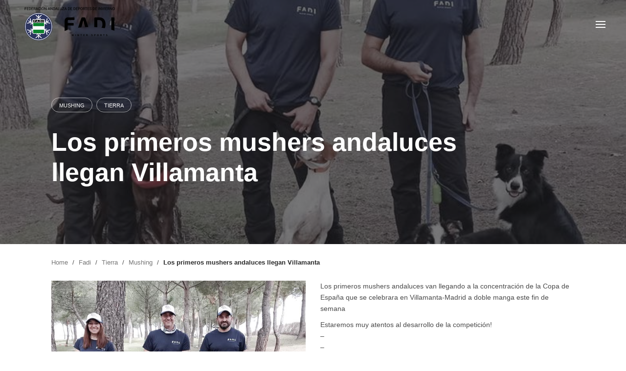

--- FILE ---
content_type: text/html; charset=UTF-8
request_url: https://fadi.es/plantilla-noticias-fadi-2-columnas-2/
body_size: 22268
content:
<!DOCTYPE html>
<html lang="es">
<head>
	<meta charset="UTF-8">
	<meta name="viewport" content="width=device-width, initial-scale=1.0, maximum-scale=1, user-scalable=no">
	<link rel="profile" href="https://gmpg.org/xfn/11">
	<link rel="pingback" href="https://fadi.es/xmlrpc.php">

	<title>Los primeros mushers andaluces llegan Villamanta &#8211; FADI</title>
<style>
#wpadminbar #wp-admin-bar-wccp_free_top_button .ab-icon:before {
	content: "\f160";
	color: #02CA02;
	top: 3px;
}
#wpadminbar #wp-admin-bar-wccp_free_top_button .ab-icon {
	transform: rotate(45deg);
}
</style>



</script><meta name='robots' content='max-image-preview:large' />
<link rel='dns-prefetch' href='//www.googletagmanager.com' />
<link rel='dns-prefetch' href='//maxcdn.bootstrapcdn.com' />
<link rel="alternate" type="application/rss+xml" title="FADI &raquo; Feed" href="https://fadi.es/feed/" />
<link rel="alternate" type="text/calendar" title="FADI &raquo; iCal Feed" href="https://fadi.es/eventos/?ical=1" />
<script type="text/javascript">
window._wpemojiSettings = {"baseUrl":"https:\/\/s.w.org\/images\/core\/emoji\/14.0.0\/72x72\/","ext":".png","svgUrl":"https:\/\/s.w.org\/images\/core\/emoji\/14.0.0\/svg\/","svgExt":".svg","source":{"concatemoji":"https:\/\/fadi.es\/wp-includes\/js\/wp-emoji-release.min.js?ver=6.3.7"}};
/*! This file is auto-generated */
!function(i,n){var o,s,e;function c(e){try{var t={supportTests:e,timestamp:(new Date).valueOf()};sessionStorage.setItem(o,JSON.stringify(t))}catch(e){}}function p(e,t,n){e.clearRect(0,0,e.canvas.width,e.canvas.height),e.fillText(t,0,0);var t=new Uint32Array(e.getImageData(0,0,e.canvas.width,e.canvas.height).data),r=(e.clearRect(0,0,e.canvas.width,e.canvas.height),e.fillText(n,0,0),new Uint32Array(e.getImageData(0,0,e.canvas.width,e.canvas.height).data));return t.every(function(e,t){return e===r[t]})}function u(e,t,n){switch(t){case"flag":return n(e,"\ud83c\udff3\ufe0f\u200d\u26a7\ufe0f","\ud83c\udff3\ufe0f\u200b\u26a7\ufe0f")?!1:!n(e,"\ud83c\uddfa\ud83c\uddf3","\ud83c\uddfa\u200b\ud83c\uddf3")&&!n(e,"\ud83c\udff4\udb40\udc67\udb40\udc62\udb40\udc65\udb40\udc6e\udb40\udc67\udb40\udc7f","\ud83c\udff4\u200b\udb40\udc67\u200b\udb40\udc62\u200b\udb40\udc65\u200b\udb40\udc6e\u200b\udb40\udc67\u200b\udb40\udc7f");case"emoji":return!n(e,"\ud83e\udef1\ud83c\udffb\u200d\ud83e\udef2\ud83c\udfff","\ud83e\udef1\ud83c\udffb\u200b\ud83e\udef2\ud83c\udfff")}return!1}function f(e,t,n){var r="undefined"!=typeof WorkerGlobalScope&&self instanceof WorkerGlobalScope?new OffscreenCanvas(300,150):i.createElement("canvas"),a=r.getContext("2d",{willReadFrequently:!0}),o=(a.textBaseline="top",a.font="600 32px Arial",{});return e.forEach(function(e){o[e]=t(a,e,n)}),o}function t(e){var t=i.createElement("script");t.src=e,t.defer=!0,i.head.appendChild(t)}"undefined"!=typeof Promise&&(o="wpEmojiSettingsSupports",s=["flag","emoji"],n.supports={everything:!0,everythingExceptFlag:!0},e=new Promise(function(e){i.addEventListener("DOMContentLoaded",e,{once:!0})}),new Promise(function(t){var n=function(){try{var e=JSON.parse(sessionStorage.getItem(o));if("object"==typeof e&&"number"==typeof e.timestamp&&(new Date).valueOf()<e.timestamp+604800&&"object"==typeof e.supportTests)return e.supportTests}catch(e){}return null}();if(!n){if("undefined"!=typeof Worker&&"undefined"!=typeof OffscreenCanvas&&"undefined"!=typeof URL&&URL.createObjectURL&&"undefined"!=typeof Blob)try{var e="postMessage("+f.toString()+"("+[JSON.stringify(s),u.toString(),p.toString()].join(",")+"));",r=new Blob([e],{type:"text/javascript"}),a=new Worker(URL.createObjectURL(r),{name:"wpTestEmojiSupports"});return void(a.onmessage=function(e){c(n=e.data),a.terminate(),t(n)})}catch(e){}c(n=f(s,u,p))}t(n)}).then(function(e){for(var t in e)n.supports[t]=e[t],n.supports.everything=n.supports.everything&&n.supports[t],"flag"!==t&&(n.supports.everythingExceptFlag=n.supports.everythingExceptFlag&&n.supports[t]);n.supports.everythingExceptFlag=n.supports.everythingExceptFlag&&!n.supports.flag,n.DOMReady=!1,n.readyCallback=function(){n.DOMReady=!0}}).then(function(){return e}).then(function(){var e;n.supports.everything||(n.readyCallback(),(e=n.source||{}).concatemoji?t(e.concatemoji):e.wpemoji&&e.twemoji&&(t(e.twemoji),t(e.wpemoji)))}))}((window,document),window._wpemojiSettings);
</script>
<style type="text/css">
img.wp-smiley,
img.emoji {
	display: inline !important;
	border: none !important;
	box-shadow: none !important;
	height: 1em !important;
	width: 1em !important;
	margin: 0 0.07em !important;
	vertical-align: -0.1em !important;
	background: none !important;
	padding: 0 !important;
}
</style>
	<link rel='stylesheet' id='argpd-cookies-eu-banner-css' href='https://fadi.es/wp-content/plugins/adapta-rgpd/assets/css/cookies-banner-classic.css?ver=1.3.9' type='text/css' media='all' />
<link rel='stylesheet' id='sbi_styles-css' href='https://fadi.es/wp-content/plugins/instagram-feed/css/sbi-styles.min.css?ver=6.2.4' type='text/css' media='all' />
<link rel='stylesheet' id='wp-block-library-css' href='https://fadi.es/wp-includes/css/dist/block-library/style.min.css?ver=6.3.7' type='text/css' media='all' />
<style id='wp-block-library-theme-inline-css' type='text/css'>
.wp-block-audio figcaption{color:#555;font-size:13px;text-align:center}.is-dark-theme .wp-block-audio figcaption{color:hsla(0,0%,100%,.65)}.wp-block-audio{margin:0 0 1em}.wp-block-code{border:1px solid #ccc;border-radius:4px;font-family:Menlo,Consolas,monaco,monospace;padding:.8em 1em}.wp-block-embed figcaption{color:#555;font-size:13px;text-align:center}.is-dark-theme .wp-block-embed figcaption{color:hsla(0,0%,100%,.65)}.wp-block-embed{margin:0 0 1em}.blocks-gallery-caption{color:#555;font-size:13px;text-align:center}.is-dark-theme .blocks-gallery-caption{color:hsla(0,0%,100%,.65)}.wp-block-image figcaption{color:#555;font-size:13px;text-align:center}.is-dark-theme .wp-block-image figcaption{color:hsla(0,0%,100%,.65)}.wp-block-image{margin:0 0 1em}.wp-block-pullquote{border-bottom:4px solid;border-top:4px solid;color:currentColor;margin-bottom:1.75em}.wp-block-pullquote cite,.wp-block-pullquote footer,.wp-block-pullquote__citation{color:currentColor;font-size:.8125em;font-style:normal;text-transform:uppercase}.wp-block-quote{border-left:.25em solid;margin:0 0 1.75em;padding-left:1em}.wp-block-quote cite,.wp-block-quote footer{color:currentColor;font-size:.8125em;font-style:normal;position:relative}.wp-block-quote.has-text-align-right{border-left:none;border-right:.25em solid;padding-left:0;padding-right:1em}.wp-block-quote.has-text-align-center{border:none;padding-left:0}.wp-block-quote.is-large,.wp-block-quote.is-style-large,.wp-block-quote.is-style-plain{border:none}.wp-block-search .wp-block-search__label{font-weight:700}.wp-block-search__button{border:1px solid #ccc;padding:.375em .625em}:where(.wp-block-group.has-background){padding:1.25em 2.375em}.wp-block-separator.has-css-opacity{opacity:.4}.wp-block-separator{border:none;border-bottom:2px solid;margin-left:auto;margin-right:auto}.wp-block-separator.has-alpha-channel-opacity{opacity:1}.wp-block-separator:not(.is-style-wide):not(.is-style-dots){width:100px}.wp-block-separator.has-background:not(.is-style-dots){border-bottom:none;height:1px}.wp-block-separator.has-background:not(.is-style-wide):not(.is-style-dots){height:2px}.wp-block-table{margin:0 0 1em}.wp-block-table td,.wp-block-table th{word-break:normal}.wp-block-table figcaption{color:#555;font-size:13px;text-align:center}.is-dark-theme .wp-block-table figcaption{color:hsla(0,0%,100%,.65)}.wp-block-video figcaption{color:#555;font-size:13px;text-align:center}.is-dark-theme .wp-block-video figcaption{color:hsla(0,0%,100%,.65)}.wp-block-video{margin:0 0 1em}.wp-block-template-part.has-background{margin-bottom:0;margin-top:0;padding:1.25em 2.375em}
</style>
<style id='classic-theme-styles-inline-css' type='text/css'>
/*! This file is auto-generated */
.wp-block-button__link{color:#fff;background-color:#32373c;border-radius:9999px;box-shadow:none;text-decoration:none;padding:calc(.667em + 2px) calc(1.333em + 2px);font-size:1.125em}.wp-block-file__button{background:#32373c;color:#fff;text-decoration:none}
</style>
<style id='global-styles-inline-css' type='text/css'>
body{--wp--preset--color--black: #000000;--wp--preset--color--cyan-bluish-gray: #abb8c3;--wp--preset--color--white: #ffffff;--wp--preset--color--pale-pink: #f78da7;--wp--preset--color--vivid-red: #cf2e2e;--wp--preset--color--luminous-vivid-orange: #ff6900;--wp--preset--color--luminous-vivid-amber: #fcb900;--wp--preset--color--light-green-cyan: #7bdcb5;--wp--preset--color--vivid-green-cyan: #00d084;--wp--preset--color--pale-cyan-blue: #8ed1fc;--wp--preset--color--vivid-cyan-blue: #0693e3;--wp--preset--color--vivid-purple: #9b51e0;--wp--preset--color--brand-color: #404040;--wp--preset--color--blue-dark: #174EE2;--wp--preset--color--dark-strong: #24262B;--wp--preset--color--dark-light: #32353C;--wp--preset--color--grey-strong: #6A707E;--wp--preset--color--grey-light: #949597;--wp--preset--gradient--vivid-cyan-blue-to-vivid-purple: linear-gradient(135deg,rgba(6,147,227,1) 0%,rgb(155,81,224) 100%);--wp--preset--gradient--light-green-cyan-to-vivid-green-cyan: linear-gradient(135deg,rgb(122,220,180) 0%,rgb(0,208,130) 100%);--wp--preset--gradient--luminous-vivid-amber-to-luminous-vivid-orange: linear-gradient(135deg,rgba(252,185,0,1) 0%,rgba(255,105,0,1) 100%);--wp--preset--gradient--luminous-vivid-orange-to-vivid-red: linear-gradient(135deg,rgba(255,105,0,1) 0%,rgb(207,46,46) 100%);--wp--preset--gradient--very-light-gray-to-cyan-bluish-gray: linear-gradient(135deg,rgb(238,238,238) 0%,rgb(169,184,195) 100%);--wp--preset--gradient--cool-to-warm-spectrum: linear-gradient(135deg,rgb(74,234,220) 0%,rgb(151,120,209) 20%,rgb(207,42,186) 40%,rgb(238,44,130) 60%,rgb(251,105,98) 80%,rgb(254,248,76) 100%);--wp--preset--gradient--blush-light-purple: linear-gradient(135deg,rgb(255,206,236) 0%,rgb(152,150,240) 100%);--wp--preset--gradient--blush-bordeaux: linear-gradient(135deg,rgb(254,205,165) 0%,rgb(254,45,45) 50%,rgb(107,0,62) 100%);--wp--preset--gradient--luminous-dusk: linear-gradient(135deg,rgb(255,203,112) 0%,rgb(199,81,192) 50%,rgb(65,88,208) 100%);--wp--preset--gradient--pale-ocean: linear-gradient(135deg,rgb(255,245,203) 0%,rgb(182,227,212) 50%,rgb(51,167,181) 100%);--wp--preset--gradient--electric-grass: linear-gradient(135deg,rgb(202,248,128) 0%,rgb(113,206,126) 100%);--wp--preset--gradient--midnight: linear-gradient(135deg,rgb(2,3,129) 0%,rgb(40,116,252) 100%);--wp--preset--font-size--small: 13px;--wp--preset--font-size--medium: 20px;--wp--preset--font-size--large: 17px;--wp--preset--font-size--x-large: 42px;--wp--preset--font-size--extra-small: 12px;--wp--preset--font-size--normal: 14px;--wp--preset--font-size--larger: 20px;--wp--preset--spacing--20: 0.44rem;--wp--preset--spacing--30: 0.67rem;--wp--preset--spacing--40: 1rem;--wp--preset--spacing--50: 1.5rem;--wp--preset--spacing--60: 2.25rem;--wp--preset--spacing--70: 3.38rem;--wp--preset--spacing--80: 5.06rem;--wp--preset--shadow--natural: 6px 6px 9px rgba(0, 0, 0, 0.2);--wp--preset--shadow--deep: 12px 12px 50px rgba(0, 0, 0, 0.4);--wp--preset--shadow--sharp: 6px 6px 0px rgba(0, 0, 0, 0.2);--wp--preset--shadow--outlined: 6px 6px 0px -3px rgba(255, 255, 255, 1), 6px 6px rgba(0, 0, 0, 1);--wp--preset--shadow--crisp: 6px 6px 0px rgba(0, 0, 0, 1);}:where(.is-layout-flex){gap: 0.5em;}:where(.is-layout-grid){gap: 0.5em;}body .is-layout-flow > .alignleft{float: left;margin-inline-start: 0;margin-inline-end: 2em;}body .is-layout-flow > .alignright{float: right;margin-inline-start: 2em;margin-inline-end: 0;}body .is-layout-flow > .aligncenter{margin-left: auto !important;margin-right: auto !important;}body .is-layout-constrained > .alignleft{float: left;margin-inline-start: 0;margin-inline-end: 2em;}body .is-layout-constrained > .alignright{float: right;margin-inline-start: 2em;margin-inline-end: 0;}body .is-layout-constrained > .aligncenter{margin-left: auto !important;margin-right: auto !important;}body .is-layout-constrained > :where(:not(.alignleft):not(.alignright):not(.alignfull)){max-width: var(--wp--style--global--content-size);margin-left: auto !important;margin-right: auto !important;}body .is-layout-constrained > .alignwide{max-width: var(--wp--style--global--wide-size);}body .is-layout-flex{display: flex;}body .is-layout-flex{flex-wrap: wrap;align-items: center;}body .is-layout-flex > *{margin: 0;}body .is-layout-grid{display: grid;}body .is-layout-grid > *{margin: 0;}:where(.wp-block-columns.is-layout-flex){gap: 2em;}:where(.wp-block-columns.is-layout-grid){gap: 2em;}:where(.wp-block-post-template.is-layout-flex){gap: 1.25em;}:where(.wp-block-post-template.is-layout-grid){gap: 1.25em;}.has-black-color{color: var(--wp--preset--color--black) !important;}.has-cyan-bluish-gray-color{color: var(--wp--preset--color--cyan-bluish-gray) !important;}.has-white-color{color: var(--wp--preset--color--white) !important;}.has-pale-pink-color{color: var(--wp--preset--color--pale-pink) !important;}.has-vivid-red-color{color: var(--wp--preset--color--vivid-red) !important;}.has-luminous-vivid-orange-color{color: var(--wp--preset--color--luminous-vivid-orange) !important;}.has-luminous-vivid-amber-color{color: var(--wp--preset--color--luminous-vivid-amber) !important;}.has-light-green-cyan-color{color: var(--wp--preset--color--light-green-cyan) !important;}.has-vivid-green-cyan-color{color: var(--wp--preset--color--vivid-green-cyan) !important;}.has-pale-cyan-blue-color{color: var(--wp--preset--color--pale-cyan-blue) !important;}.has-vivid-cyan-blue-color{color: var(--wp--preset--color--vivid-cyan-blue) !important;}.has-vivid-purple-color{color: var(--wp--preset--color--vivid-purple) !important;}.has-black-background-color{background-color: var(--wp--preset--color--black) !important;}.has-cyan-bluish-gray-background-color{background-color: var(--wp--preset--color--cyan-bluish-gray) !important;}.has-white-background-color{background-color: var(--wp--preset--color--white) !important;}.has-pale-pink-background-color{background-color: var(--wp--preset--color--pale-pink) !important;}.has-vivid-red-background-color{background-color: var(--wp--preset--color--vivid-red) !important;}.has-luminous-vivid-orange-background-color{background-color: var(--wp--preset--color--luminous-vivid-orange) !important;}.has-luminous-vivid-amber-background-color{background-color: var(--wp--preset--color--luminous-vivid-amber) !important;}.has-light-green-cyan-background-color{background-color: var(--wp--preset--color--light-green-cyan) !important;}.has-vivid-green-cyan-background-color{background-color: var(--wp--preset--color--vivid-green-cyan) !important;}.has-pale-cyan-blue-background-color{background-color: var(--wp--preset--color--pale-cyan-blue) !important;}.has-vivid-cyan-blue-background-color{background-color: var(--wp--preset--color--vivid-cyan-blue) !important;}.has-vivid-purple-background-color{background-color: var(--wp--preset--color--vivid-purple) !important;}.has-black-border-color{border-color: var(--wp--preset--color--black) !important;}.has-cyan-bluish-gray-border-color{border-color: var(--wp--preset--color--cyan-bluish-gray) !important;}.has-white-border-color{border-color: var(--wp--preset--color--white) !important;}.has-pale-pink-border-color{border-color: var(--wp--preset--color--pale-pink) !important;}.has-vivid-red-border-color{border-color: var(--wp--preset--color--vivid-red) !important;}.has-luminous-vivid-orange-border-color{border-color: var(--wp--preset--color--luminous-vivid-orange) !important;}.has-luminous-vivid-amber-border-color{border-color: var(--wp--preset--color--luminous-vivid-amber) !important;}.has-light-green-cyan-border-color{border-color: var(--wp--preset--color--light-green-cyan) !important;}.has-vivid-green-cyan-border-color{border-color: var(--wp--preset--color--vivid-green-cyan) !important;}.has-pale-cyan-blue-border-color{border-color: var(--wp--preset--color--pale-cyan-blue) !important;}.has-vivid-cyan-blue-border-color{border-color: var(--wp--preset--color--vivid-cyan-blue) !important;}.has-vivid-purple-border-color{border-color: var(--wp--preset--color--vivid-purple) !important;}.has-vivid-cyan-blue-to-vivid-purple-gradient-background{background: var(--wp--preset--gradient--vivid-cyan-blue-to-vivid-purple) !important;}.has-light-green-cyan-to-vivid-green-cyan-gradient-background{background: var(--wp--preset--gradient--light-green-cyan-to-vivid-green-cyan) !important;}.has-luminous-vivid-amber-to-luminous-vivid-orange-gradient-background{background: var(--wp--preset--gradient--luminous-vivid-amber-to-luminous-vivid-orange) !important;}.has-luminous-vivid-orange-to-vivid-red-gradient-background{background: var(--wp--preset--gradient--luminous-vivid-orange-to-vivid-red) !important;}.has-very-light-gray-to-cyan-bluish-gray-gradient-background{background: var(--wp--preset--gradient--very-light-gray-to-cyan-bluish-gray) !important;}.has-cool-to-warm-spectrum-gradient-background{background: var(--wp--preset--gradient--cool-to-warm-spectrum) !important;}.has-blush-light-purple-gradient-background{background: var(--wp--preset--gradient--blush-light-purple) !important;}.has-blush-bordeaux-gradient-background{background: var(--wp--preset--gradient--blush-bordeaux) !important;}.has-luminous-dusk-gradient-background{background: var(--wp--preset--gradient--luminous-dusk) !important;}.has-pale-ocean-gradient-background{background: var(--wp--preset--gradient--pale-ocean) !important;}.has-electric-grass-gradient-background{background: var(--wp--preset--gradient--electric-grass) !important;}.has-midnight-gradient-background{background: var(--wp--preset--gradient--midnight) !important;}.has-small-font-size{font-size: var(--wp--preset--font-size--small) !important;}.has-medium-font-size{font-size: var(--wp--preset--font-size--medium) !important;}.has-large-font-size{font-size: var(--wp--preset--font-size--large) !important;}.has-x-large-font-size{font-size: var(--wp--preset--font-size--x-large) !important;}
.wp-block-navigation a:where(:not(.wp-element-button)){color: inherit;}
:where(.wp-block-post-template.is-layout-flex){gap: 1.25em;}:where(.wp-block-post-template.is-layout-grid){gap: 1.25em;}
:where(.wp-block-columns.is-layout-flex){gap: 2em;}:where(.wp-block-columns.is-layout-grid){gap: 2em;}
.wp-block-pullquote{font-size: 1.5em;line-height: 1.6;}
</style>
<link rel='stylesheet' id='contact-form-7-css' href='https://fadi.es/wp-content/plugins/contact-form-7/includes/css/styles.css?ver=5.8.1' type='text/css' media='all' />
<link rel='stylesheet' id='rs-plugin-settings-css' href='https://fadi.es/wp-content/plugins/slider-revolution/public/assets/css/rs6.css?ver=6.1.4' type='text/css' media='all' />
<style id='rs-plugin-settings-inline-css' type='text/css'>
#rs-demo-id {}
</style>
<style id='woocommerce-inline-inline-css' type='text/css'>
.woocommerce form .form-row .required { visibility: visible; }
</style>
<link rel='stylesheet' id='norebro-style-css' href='https://fadi.es/wp-content/themes/norebro/style.css?ver=1.2.0' type='text/css' media='all' />
<style id='norebro-style-inline-css' type='text/css'>
#masthead.site-header.header-fixed{background-color:#ffffff;}#masthead.site-header{border:none;}#masthead.site-header.header-fixed{border:none;}.header-title .bg-image{background-image:url('https://fadi.es/wp-content/uploads/2022/02/2022-02-12-4.jpg');background-size:cover;}.header-title h1.page-title{color:#ffffff;}.norebro-bar{background-color:rgba(255,255,255,0.01);}.bar-hamburger{}body .site-content{background-size:auto;background-position:center center;}footer.site-footer{background-size:cover;}.site-footer .widget,.site-footer .widget p,.site-footer .widget .subtitle,.site-footer .widget a,.site-footer .widget .widget-title, .site-footer .widget a:hover, .site-footer .widget h3 a, .site-footer .widget h4 a,.site-footer .widgets .socialbar a.social.outline span,.site-footer .widgets input,.site-footer input:not([type="submit"]):hover, .site-footer .widget_recent_comments .comment-author-link,.site-footer .widgets input:focus,.site-footer .widget_norebro_widget_subscribe button.btn,.site-footer .widgets select,.site-footer .widget_tag_cloud .tagcloud a,.site-footer .widget_tag_cloud .tagcloud a:hover{}.site-footer .widget_norebro_widget_subscribe button.btn, .site-footer .widget_norebro_widget_subscribe button.btn:hover,.site-footer input:not([type="submit"]), .site-footer input:not([type="submit"]):focus,.site-footer .widgets .socialbar a.social.outline,.site-footer .widgets select,.site-footer .widget_tag_cloud .tagcloud a,.site-footer .widget_tag_cloud .tagcloud a:hover{}.site-footer .widget_norebro_widget_subscribe button.btn:hover, .site-footer .widgets .socialbar a.social.outline:hover{}h1, h2, h3, h3.second-title, h4 ,h5, .counter-box .count, .counter-box .counter-box-count, h1 a, h2 a, h3 a, h4 a, h5 a{color:#000000;}.countdown-box .box-time .box-count, .chart-box-pie-content{color:#000000;}.portfolio-item h4, .portfolio-item h4.title, .portfolio-item h4 a, .portfolio-item-2 h4, .portfolio-item-2 h4.title, .portfolio-item-2 h4 a, .woocommerce ul.products li.product a{color:#000000;font-size:inherit;line-height:inherit;}.blog-item h3.title{color:#000000;line-height: initial;} .blog-item h3.title a{font-size: initial;}#main .post .entry-content h1,#main .post .entry-content h2,#main .post .entry-content h3,#main .post .entry-content h4,#main .post .entry-content h5{color:#000000;}.accordion-box .title:hover .control,.accordion-box .item.active .control,.accordion-box.title-brand-color .title,.accordion-box.active-brand-color .item.active .control,.accordion-box.active-brand-color .title:hover .control,.slider .owl-dot.brand,.socialbar.brand a:hover,.socialbar.brand.outline a,.socialbar.brand.flat a,.socialbar.brand.inline a:hover,.video-module .btn-play.outline.btn-brand,.video-module.boxed:hover .btn-play.btn-brand,.widget_tag_cloud .tagcloud a:hover, .widget_product_tag_cloud .tagcloud a:hover,.widget_nav_menu .menu-item a:hover,.widget_pages .menu-item a:hover,.widget_nav_menu .current-menu-item a,.widget_pages .current-menu-item a,.widget-sidebar-menu-left .menu-item a:hover,.widget_rss ul a,.widget_norebro_widget_recent_posts ul.recent-posts-list h4 a:hover,.widget_norebro_widget_login a,.widget div.star-rating:before,.widget div.star-rating span:before, .widget span.star-rating:before,.widget span.star-rating span:before,a:hover,p a,.btn-brand:hover,.btn-outline.btn-brand,a.btn-outline.btn-brand,.btn-outline.btn-brand.disabled:hover,a.btn-outline.btn-brand.disabled:hover,.btn-link.btn-brand,a.btn-link.btn-brand,a.tag:hover,.tag-wrap a:hover,a[class^="tag-link-"]:hover,nav.pagination li a.page-numbers.active,.fullscreen-navigation .copyright .content > a,.fullscreen-navigation.simple ul.menu li:hover > a,.fullscreen-navigation.centered .fullscreen-menu-wrap ul.menu > li a:hover,.post-navigation .box-wrap > a:hover h4, .post-navigation .box-wrap > a:hover .icon,.bar .content a:hover,.bar .share .links a:hover,.portfolio-sorting li a:hover,.portfolio-item h4.title a:hover, .portfolio-item .widget h4 a:hover, .widget .portfolio-item h4 a:hover,.portfolio-item .category.outline,.portfolio-item.grid-2:hover h4.title, .portfolio-item.grid-2:hover .widget h4, .widget .portfolio-item.grid-2:hover h4,.portfolio-item.grid-2.hover-2 .overlay span,.portfolio-item.grid-5 .more span,.blog-grid .tags a:hover,.blog-grid:hover h3 a,.blog-grid.grid-4:hover .tags a,.post .entry-content a:not(.wp-block-button__link):not(.wp-block-file__button),.page-links a,.entry-footer .share .title:hover,.toggle-post:hover .arrow,.toggle-post:hover .content h3,.post .comments-link a:hover,.comments-area .comment-body .comment-meta .reply a,.comments-area .comment-body .comment-meta a.comment-edit-link,.comments-area .reply a,.comments-area .reply-cancle a,.comments-area a.comment-edit-link,input.brand-color,input[type="submit"].brand-color,button.brand-color,a.brand-color,div.brand-color,span.brand-color,input.brand-color-hover:hover,input[type="submit"].brand-color-hover:hover,button.brand-color-hover:hover,a.brand-color-hover:hover,div.brand-color-hover:hover,span.brand-color-hover:hover,.brand-color,.brand-color-after:after,.brand-color-before:before,.brand-color-hover:hover,.brand-color-hover-after:after,.brand-color-hover-before:before,.woocommerce .product div.summary .woo-review-link:hover,.woocommerce .product .product_meta a,ul.woo-products li.product:hover h3 a,.woocommerce form.login a,.woocommerce #payment li.wc_payment_method a.about_paypal,.woocommerce .woo-my-nav li.is-active a,.woocommerce .woo-my-content p a:hover, .has-brand-color-color, .is-style-outline .has-brand-color-color {color:#404040;}.video-module.btn-brand-color-hover:hover .btn-play .icon,.brand-color-i,.brand-color-after-i:after,.brand-color-before-i:before,.brand-color-hover-i:hover,.brand-color-hover-i-after:after,.brand-color-hover-i-before:before{color:#404040 !important;}.accordion-box.outline.title-brand-border-color .title,.contact-form.without-label-offset .focus.active,.contact-form.flat input:not([type="submit"]):focus, .contact-form.flat select:focus, .contact-form.flat textarea:focus,.socialbar.brand a,.video-module .btn-play.btn-brand,.widget_tag_cloud .tagcloud a:hover, .widget_product_tag_cloud .tagcloud a:hover,.widget_calendar tbody tr td#today,.btn-brand,.btn-outline.btn-brand,a.btn-outline.btn-brand,.btn-outline.btn-brand:hover,a.btn-outline.btn-brand:hover,.btn-outline.btn-brand.disabled:hover,a.btn-outline.btn-brand.disabled:hover,input:not([type="submit"]):focus,textarea:focus,select:focus,a.tag:hover,.tag-wrap a:hover,a[class^="tag-link-"]:hover,.portfolio-gallery .gallery-content .tag,.header-search form input:focus,.fullscreen-navigation.simple ul.menu li:hover > a:after, .fullscreen-navigation.simple ul.menu li:hover > a:before,.portfolio-item .category.outline,.portfolio-page.fullscreen .content .tag,.portfolio-page.portfolio-header-title.invert .tag,.entry-footer .share .title:hover,input.brand-border-color,input[type="submit"].brand-border-color,button.brand-border-color,a.brand-border-color,div.brand-border-color,span.brand-border-color,input.brand-border-color-hover:hover,input[type="submit"].brand-border-color-hover:hover,button.brand-border-color-hover:hover,a.brand-border-color-hover:hover,div.brand-border-color-hover:hover,span.brand-border-color-hover:hover,.brand-border-color,.brand-border-color-after:after,.brand-border-color-before:before,.brand-border-color-hover:hover,.brand-border-color-hover-after:after,.brand-border-color-hover-before:before, .has-brand-color-background-color, .is-style-outline .has-brand-color-color {border-color:#404040;}.brand-border-color-i,.brand-border-color-after-i:after,.brand-border-color-before-i:before,.brand-border-color-hover-i:hover,.brand-border-color-hover-i-after:after,.brand-border-color-hover-i-before:before{border-color:#404040 !important;}.divider,h1.with-divider:after, h2.with-divider:after, h3.with-divider:after, h4.with-divider:after, h5.with-divider:after, h6.with-divider:after,.accordion-box.title-brand-bg-color .title,.list-box li:after, .widget_recent_comments li:after, .widget_recent_entries li:after, .widget_meta li:after, .widget_archive li:after, .widget_nav_menu li:after,.widget_pages li:after, .widget_categories li:after, .widget_rss li:after, .widget_product_categories li:after,.list-box.icon-fill li .icon, .icon-fill.widget_recent_comments li .icon, .icon-fill.widget_recent_entries li .icon, .icon-fill.widget_meta li .icon, .icon-fill.widget_archive li .icon, .icon-fill.widget_nav_menu li .icon,.icon-fill.widget_pages li .icon, .icon-fill.widget_categories li .icon, .icon-fill.widget_rss li .icon, .icon-fill.widget_product_categories li .icon,.socialbar.brand a,.socialbar.brand.outline a:hover,.socialbar.brand.flat a:hover,.video-module .btn-play.btn-brand,.video-module.boxed:hover .btn-play.outline.btn-brand,.widget_calendar caption,.widget_price_filter .ui-slider-range,.widget_price_filter .ui-slider-handle:after,a.hover-underline.underline-brand:before,.btn-brand,button[disabled].btn-brand:hover,input[type="submit"][disabled].btn-brand:hover,.btn-outline.btn-brand:hover,a.btn-outline.btn-brand:hover,.radio input:checked + .input:after,.radio:hover input:checked + .input:after,.portfolio-gallery .gallery-content .tag,nav.pagination li a.hover-underline:before,.portfolio-sorting li a:hover .name:before,.portfolio-item .category,.portfolio-page.fullscreen .content .tag,.portfolio-page.portfolio-header-title.invert .tag,input.brand-bg-color,input[type="submit"].brand-bg-color,button.brand-bg-color,a.brand-bg-color,div.brand-bg-color,span.brand-bg-color,input.brand-bg-color-hover:hover,input[type="submit"].brand-bg-color-hover:hover,button.brand-bg-color-hover:hover,a.brand-bg-color-hover:hover,div.brand-bg-color-hover:hover,span.brand-bg-color-hover:hover,.brand-bg-color,.brand-bg-color-after:after,.brand-bg-color-before:before,.brand-bg-color-hover:hover,.brand-bg-color-hover-after:after,.brand-bg-color-hover-before:before,.woocommerce .product .product_meta > span:after,.select2-dropdown .select2-results__option[aria-selected="true"],.woocommerce .woo-my-content mark, .has-brand-color-background-color {background-color:#404040;}.brand-bg-color-i,.brand-bg-color-after-i:after,.brand-bg-color-before-i:before,.brand-bg-color-hover-i:hover,.brand-bg-color-hover-i-after:after,.brand-bg-color-hover-i-before:before{background-color:#404040 !important;}@media screen and (min-width: 1025px){header#masthead.site-header,#masthead.site-header .header-wrap, .header-cap{height:100px;max-height:100px;line-height:100px;}}@media screen and (min-width: 768px) and (max-width: 1024px){header#masthead.site-header,#masthead.site-header .header-wrap, .header-cap{height:100px;max-height:100px;line-height:100px;}}@media screen and (max-width: 767px){header#masthead.site-header,#masthead.site-header .header-wrap, .header-cap{height:90px;max-height:90px;line-height:90px;}}
</style>
<link rel='stylesheet' id='norebro-grid-css' href='https://fadi.es/wp-content/themes/norebro/assets/css/grid.min.css?ver=6.3.7' type='text/css' media='all' />
<link rel='stylesheet' id='cff-css' href='https://fadi.es/wp-content/plugins/custom-facebook-feed/assets/css/cff-style.min.css?ver=4.2' type='text/css' media='all' />
<link rel='stylesheet' id='sb-font-awesome-css' href='https://maxcdn.bootstrapcdn.com/font-awesome/4.7.0/css/font-awesome.min.css?ver=6.3.7' type='text/css' media='all' />
<!--[if lt IE 9]>
<link rel='stylesheet' id='vc_lte_ie9-css' href='https://fadi.es/wp-content/plugins/js_composer/assets/css/vc_lte_ie9.min.css?ver=6.0.5' type='text/css' media='screen' />
<![endif]-->
<link rel='stylesheet' id='js_composer_front-css' href='https://fadi.es/wp-content/plugins/js_composer/assets/css/js_composer.min.css?ver=6.0.5' type='text/css' media='all' />
<script type='text/javascript' src='https://fadi.es/wp-includes/js/jquery/jquery.min.js?ver=3.7.0' id='jquery-core-js'></script>
<script type='text/javascript' src='https://fadi.es/wp-includes/js/jquery/jquery-migrate.min.js?ver=3.4.1' id='jquery-migrate-js'></script>
<script type='text/javascript' src='https://fadi.es/wp-content/plugins/adapta-rgpd/assets/js/cookies-eu-banner.js?ver=1.3.9' id='argpd-cookies-eu-banner-js'></script>
<script type='text/javascript' src='https://fadi.es/wp-content/plugins/flowpaper-lite-pdf-flipbook/assets/lity/lity.min.js' id='lity-js-js'></script>
<script type='text/javascript' src='https://fadi.es/wp-content/plugins/slider-revolution/public/assets/js/revolution.tools.min.js?ver=6.0' id='tp-tools-js'></script>
<script type='text/javascript' src='https://fadi.es/wp-content/plugins/slider-revolution/public/assets/js/rs6.min.js?ver=6.1.4' id='revmin-js'></script>
<script type='text/javascript' src='https://fadi.es/wp-content/plugins/woocommerce/assets/js/jquery-blockui/jquery.blockUI.min.js?ver=2.7.0-wc.8.2.0' id='jquery-blockui-js'></script>
<script type='text/javascript' id='wc-add-to-cart-js-extra'>
/* <![CDATA[ */
var wc_add_to_cart_params = {"ajax_url":"\/wp-admin\/admin-ajax.php","wc_ajax_url":"\/?wc-ajax=%%endpoint%%","i18n_view_cart":"Ver carrito","cart_url":"https:\/\/fadi.es\/carrito\/","is_cart":"","cart_redirect_after_add":"no"};
/* ]]> */
</script>
<script type='text/javascript' src='https://fadi.es/wp-content/plugins/woocommerce/assets/js/frontend/add-to-cart.min.js?ver=8.2.0' id='wc-add-to-cart-js'></script>
<script type='text/javascript' src='https://fadi.es/wp-content/plugins/js_composer/assets/js/vendors/woocommerce-add-to-cart.js?ver=6.0.5' id='vc_woocommerce-add-to-cart-js-js'></script>

<!-- Fragmento de código de la etiqueta de Google (gtag.js) añadida por Site Kit -->

<!-- Fragmento de código de Google Analytics añadido por Site Kit -->

<script id="google_gtagjs-js-after" type="text/javascript">
window.dataLayer = window.dataLayer || [];function gtag(){dataLayer.push(arguments);}
gtag("set","linker",{"domains":["fadi.es"]});
gtag("js", new Date());
gtag("set", "developer_id.dZTNiMT", true);
gtag("config", "GT-5NGSDZXW");
 window._googlesitekit = window._googlesitekit || {}; window._googlesitekit.throttledEvents = []; window._googlesitekit.gtagEvent = (name, data) => { var key = JSON.stringify( { name, data } ); if ( !! window._googlesitekit.throttledEvents[ key ] ) { return; } window._googlesitekit.throttledEvents[ key ] = true; setTimeout( () => { delete window._googlesitekit.throttledEvents[ key ]; }, 5 ); gtag( "event", name, { ...data, event_source: "site-kit" } ); };
</script>

<!-- Finalizar fragmento de código de la etiqueta de Google (gtags.js) añadida por Site Kit -->
<link rel="https://api.w.org/" href="https://fadi.es/wp-json/" /><link rel="alternate" type="application/json" href="https://fadi.es/wp-json/wp/v2/posts/5674449" /><link rel="EditURI" type="application/rsd+xml" title="RSD" href="https://fadi.es/xmlrpc.php?rsd" />
<meta name="generator" content="WordPress 6.3.7" />
<meta name="generator" content="WooCommerce 8.2.0" />
<link rel="canonical" href="https://fadi.es/plantilla-noticias-fadi-2-columnas-2/" />
<link rel='shortlink' href='https://fadi.es/?p=5674449' />
<link rel="alternate" type="application/json+oembed" href="https://fadi.es/wp-json/oembed/1.0/embed?url=https%3A%2F%2Ffadi.es%2Fplantilla-noticias-fadi-2-columnas-2%2F" />
<link rel="alternate" type="text/xml+oembed" href="https://fadi.es/wp-json/oembed/1.0/embed?url=https%3A%2F%2Ffadi.es%2Fplantilla-noticias-fadi-2-columnas-2%2F&#038;format=xml" />
<meta name="generator" content="Site Kit by Google 1.157.0" /><script id="wpcp_disable_Right_Click" type="text/javascript">
document.ondragstart = function() { return false;}
	function nocontext(e) {
	   return false;
	}
	document.oncontextmenu = nocontext;
</script>
<style>
.unselectable
{
-moz-user-select:none;
-webkit-user-select:none;
cursor: default;
}
html
{
-webkit-touch-callout: none;
-webkit-user-select: none;
-khtml-user-select: none;
-moz-user-select: none;
-ms-user-select: none;
user-select: none;
-webkit-tap-highlight-color: rgba(0,0,0,0);
}
</style>
<script id="wpcp_css_disable_selection" type="text/javascript">
var e = document.getElementsByTagName('body')[0];
if(e)
{
	e.setAttribute('unselectable',"on");
}
</script>
<meta name="et-api-version" content="v1"><meta name="et-api-origin" content="https://fadi.es"><link rel="https://theeventscalendar.com/" href="https://fadi.es/wp-json/tribe/tickets/v1/" /><meta name="tec-api-version" content="v1"><meta name="tec-api-origin" content="https://fadi.es"><link rel="alternate" href="https://fadi.es/wp-json/tribe/events/v1/" />	<noscript><style>.woocommerce-product-gallery{ opacity: 1 !important; }</style></noscript>
	<meta name="generator" content="Powered by WPBakery Page Builder - drag and drop page builder for WordPress."/>
<meta name="generator" content="Powered by Slider Revolution 6.1.4 - responsive, Mobile-Friendly Slider Plugin for WordPress with comfortable drag and drop interface." />
<!-- Global site tag (gtag.js) - Google Analytics -->


<link rel="icon" href="https://fadi.es/wp-content/uploads/2021/06/cropped-Icono-FADI-WEB-1-32x32.png" sizes="32x32" />
<link rel="icon" href="https://fadi.es/wp-content/uploads/2021/06/cropped-Icono-FADI-WEB-1-192x192.png" sizes="192x192" />
<link rel="apple-touch-icon" href="https://fadi.es/wp-content/uploads/2021/06/cropped-Icono-FADI-WEB-1-180x180.png" />
<meta name="msapplication-TileImage" content="https://fadi.es/wp-content/uploads/2021/06/cropped-Icono-FADI-WEB-1-270x270.png" />
<script type="text/javascript">function setREVStartSize(t){try{var h,e=document.getElementById(t.c).parentNode.offsetWidth;if(e=0===e||isNaN(e)?window.innerWidth:e,t.tabw=void 0===t.tabw?0:parseInt(t.tabw),t.thumbw=void 0===t.thumbw?0:parseInt(t.thumbw),t.tabh=void 0===t.tabh?0:parseInt(t.tabh),t.thumbh=void 0===t.thumbh?0:parseInt(t.thumbh),t.tabhide=void 0===t.tabhide?0:parseInt(t.tabhide),t.thumbhide=void 0===t.thumbhide?0:parseInt(t.thumbhide),t.mh=void 0===t.mh||""==t.mh||"auto"===t.mh?0:parseInt(t.mh,0),"fullscreen"===t.layout||"fullscreen"===t.l)h=Math.max(t.mh,window.innerHeight);else{for(var i in t.gw=Array.isArray(t.gw)?t.gw:[t.gw],t.rl)void 0!==t.gw[i]&&0!==t.gw[i]||(t.gw[i]=t.gw[i-1]);for(var i in t.gh=void 0===t.el||""===t.el||Array.isArray(t.el)&&0==t.el.length?t.gh:t.el,t.gh=Array.isArray(t.gh)?t.gh:[t.gh],t.rl)void 0!==t.gh[i]&&0!==t.gh[i]||(t.gh[i]=t.gh[i-1]);var r,a=new Array(t.rl.length),n=0;for(var i in t.tabw=t.tabhide>=e?0:t.tabw,t.thumbw=t.thumbhide>=e?0:t.thumbw,t.tabh=t.tabhide>=e?0:t.tabh,t.thumbh=t.thumbhide>=e?0:t.thumbh,t.rl)a[i]=t.rl[i]<window.innerWidth?0:t.rl[i];for(var i in r=a[0],a)r>a[i]&&0<a[i]&&(r=a[i],n=i);var d=e>t.gw[n]+t.tabw+t.thumbw?1:(e-(t.tabw+t.thumbw))/t.gw[n];h=t.gh[n]*d+(t.tabh+t.thumbh)}void 0===window.rs_init_css&&(window.rs_init_css=document.head.appendChild(document.createElement("style"))),document.getElementById(t.c).height=h,window.rs_init_css.innerHTML+="#"+t.c+"_wrapper { height: "+h+"px }"}catch(t){console.log("Failure at Presize of Slider:"+t)}};</script>
<noscript><style> .wpb_animate_when_almost_visible { opacity: 1; }</style></noscript>	

<!-- Global site tag (gtag.js) - Google Analytics -->





</head>

<body class="post-template-default single single-post postid-5674449 single-format-standard wp-embed-responsive theme-norebro woocommerce-no-js unselectable tribe-no-js page-template-norebro tec-no-tickets-on-recurring group-blog norebro-theme-1-4-6 wpb-js-composer js-comp-ver-6.0.5 vc_responsive tribe-theme-norebro">

	
	
<a class="scroll-top" id="page-scroll-top">
	<img src="https://fadi.es/wp-content/themes/norebro/assets/images/scroll-top.svg" alt="Scroll to top">
</a>


	

	<div id="page" class="site">
		<a class="skip-link screen-reader-text" href="#main">Skip to content</a>
	
			
		

		
<header id="masthead" class="site-header light-text header-1 without-mobile-search"
 data-header-fixed="true" data-mobile-header-fixed="true" data-fixed-initial-offset="150">
	<div class="header-wrap page-container">
		
<div class="site-branding">
		<p class="site-title">
		<a href="https://fadi.es/" rel="home">

			<span class="logo with-mobile">
									<img src="https://fadi.es/wp-content/uploads/2021/06/FADI-2021-22-200x75px.png"  srcset="https://fadi.es/wp-content/uploads/2021/06/FADI-2021-22.png 2x" alt="FADI">
							</span>

			<span class="fixed-logo">
									<img src="https://fadi.es/wp-content/uploads/2021/06/FADI-2021-22-200x75px.png"  srcset="https://fadi.es/wp-content/uploads/2021/06/FADI-2021-22.png 2x" alt="FADI">
							</span>

						<span class="mobile-logo">
				<img src="https://fadi.es/wp-content/uploads/2021/06/FADI-2021-22-web-small.png" class="" alt="FADI">
			</span>
			
						<span class="fixed-mobile-logo">
				<img src="https://fadi.es/wp-content/uploads/2021/06/FADI-2021-22-web-small.png" class="" alt="FADI">
			</span>
			
			<span class="for-onepage">
				<span class="dark hidden">
											<img src="https://fadi.es/wp-content/uploads/2021/06/FADI-2021-22-200x75px.png"  srcset="https://fadi.es/wp-content/uploads/2021/06/FADI-2021-22.png 2x" alt="FADI">
									</span>
				<span class="light hidden">
											<img src="https://fadi.es/wp-content/uploads/2021/06/FADI-2021-22-Blanco-200x75px-1.png"  srcset="https://fadi.es/wp-content/uploads/2021/06/FADI-2021-22-Blanco.png 2x" alt="FADI">
									</span>
			</span>
		</a>
	</p>
</div><!-- .site-branding -->
		<div class="right">
			
<nav id="site-navigation" class="main-nav hidden slide-right">
	<div class="close">
		<i class="icon ion-android-close"></i>
	</div>
	<div id="mega-menu-wrap">
        <ul id="primary-menu" class="menu"><li id="nav-menu-item-5668079-691dab9e925fe" class="mega-menu-item nav-item menu-item-depth-0 has-submenu "><a href="#" class="menu-link main-menu-link item-title"><span>Federación</span></a>
<div class="sub-nav"><ul class="menu-depth-1 sub-menu sub-nav-group" >
	<li id="nav-menu-item-5669634-691dab9e92654" class="mega-menu-item sub-nav-item menu-item-depth-1 "><a href="https://fadi.es/clubes/" class="menu-link sub-menu-link"><span>Clubes Adscritos a la FADI</span></a></li>
	<li id="nav-menu-item-5669638-691dab9e92694" class="mega-menu-item sub-nav-item menu-item-depth-1 "><a href="https://fadi.es/deporte-inclusivo/" class="menu-link sub-menu-link"><span>Deporte para Personas con Discapacidad DPD</span></a></li>
	<li id="nav-menu-item-5669641-691dab9e926cd" class="mega-menu-item sub-nav-item menu-item-depth-1 "><a href="https://fadi.es/deporte-igualdad-y-mujer/" class="menu-link sub-menu-link"><span>Deporte Igualdad y Mujer</span></a></li>
	<li id="nav-menu-item-5668109-691dab9e92702" class="mega-menu-item sub-nav-item menu-item-depth-1 "><a href="https://fadi.es/portal-de-la-transparencia/" class="menu-link sub-menu-link"><span>Portal de la Transparencia</span></a></li>
	<li id="nav-menu-item-5669677-691dab9e92742" class="mega-menu-item sub-nav-item menu-item-depth-1 "><a href="https://fadi.es/informacion-antidopaje/" class="menu-link sub-menu-link"><span>Información Antidopaje</span></a></li>
	<li id="nav-menu-item-5670801-691dab9e9278c" class="mega-menu-item sub-nav-item menu-item-depth-1 "><a href="https://fadi.es/wp-content/uploads/2024/06/Patrocinio-FADI-Temporada-24_25.pdf" class="menu-link sub-menu-link"><span>Dossier Patrocinio</span></a></li>
</ul></div>
</li>
<li id="nav-menu-item-5668753-691dab9e927ca" class="mega-menu-item nav-item menu-item-depth-0 has-submenu "><a href="https://fadi.es/?page_id=5668234" class="menu-link main-menu-link item-title"><span>Licencias</span></a>
<div class="sub-nav"><ul class="menu-depth-1 sub-menu sub-nav-group" >
	<li id="nav-menu-item-5677046-691dab9e927fd" class="mega-menu-item sub-nav-item menu-item-depth-1 "><a href="https://fadi.es/licencias/licencias-fadi-2023-24/" class="menu-link sub-menu-link"><span>Licencias FADI</span></a></li>
	<li id="nav-menu-item-5677051-691dab9e9282d" class="mega-menu-item sub-nav-item menu-item-depth-1 "><a href="https://fadi.es/licencias/licencias-rfedi-2023-24/" class="menu-link sub-menu-link"><span>Licencias RFEDI</span></a></li>
	<li id="nav-menu-item-5677073-691dab9e9285b" class="mega-menu-item sub-nav-item menu-item-depth-1 "><a href="https://fadi.es/licencias/licencias-rfedh-2023-24/" class="menu-link sub-menu-link"><span>Licencias RFEDH</span></a></li>
	<li id="nav-menu-item-5672541-691dab9e92895" class="mega-menu-item sub-nav-item menu-item-depth-1 "><a href="https://fadi.es/licencias/licencias-fis-2023-24/" class="menu-link sub-menu-link"><span>Licencias FIS</span></a></li>
</ul></div>
</li>
<li id="nav-menu-item-5668081-691dab9e928ce" class="mega-menu-item nav-item menu-item-depth-0 has-submenu "><a href="#" class="menu-link main-menu-link item-title"><span>Tecnificación</span></a>
<div class="sub-nav"><ul class="menu-depth-1 sub-menu sub-nav-group" >
	<li id="nav-menu-item-5678831-691dab9e9291b" class="mega-menu-item sub-nav-item menu-item-depth-1 "><a href="https://fadi.es/?page_id=5678829&amp;preview=true" class="menu-link sub-menu-link"><span>TECNIFICACIÓN 2025_26</span></a></li>
	<li id="nav-menu-item-5678248-691dab9e92958" class="mega-menu-item sub-nav-item menu-item-depth-1 "><a href="https://fadi.es/tecnificacion-2024-25/" class="menu-link sub-menu-link"><span>TECNIFICACIÓN 2024_25</span></a></li>
	<li id="nav-menu-item-5678391-691dab9e92987" class="mega-menu-item sub-nav-item menu-item-depth-1 "><a href="https://fadi.es/wp-content/uploads/2025/02/Listado-CETDI-CEEDA.pdf" class="menu-link sub-menu-link"><span>LISTADO CETDI CEEDA 24_25</span></a></li>
	<li id="nav-menu-item-5678390-691dab9e929b5" class="mega-menu-item sub-nav-item menu-item-depth-1 "><a href="https://fadi.es/wp-content/uploads/2024/06/Programa-Especial-de-Apoyo.pdf" class="menu-link sub-menu-link"><span>PROGRAMA ESPECIAL DE APOYO 24_25</span></a></li>
	<li id="nav-menu-item-5678698-691dab9e929e3" class="mega-menu-item sub-nav-item menu-item-depth-1 "><a href="https://fadi.es/wp-content/uploads/2024/12/PAE_Resolucion-provisional.pdf" class="menu-link sub-menu-link"><span>Resolución Provisional PAE</span></a></li>
	<li id="nav-menu-item-5676949-691dab9e92a13" class="mega-menu-item sub-nav-item menu-item-depth-1 "><a href="https://fadi.es/tecnificacion-2023-24/" class="menu-link sub-menu-link"><span>Tecnificación 2023-24</span></a></li>
	<li id="nav-menu-item-5674878-691dab9e92a6a" class="mega-menu-item sub-nav-item menu-item-depth-1 "><a href="https://fadi.es/tecnificacion-2022-23/" class="menu-link sub-menu-link"><span>Tecnificación 2022-23</span></a></li>
	<li id="nav-menu-item-5672649-691dab9e92aa5" class="mega-menu-item sub-nav-item menu-item-depth-1 "><a href="https://fadi.es/tecnificacion-2021-22/" class="menu-link sub-menu-link"><span>Tecnificación 2021-22</span></a></li>
	<li id="nav-menu-item-5670731-691dab9e92ad3" class="mega-menu-item sub-nav-item menu-item-depth-1 "><a href="https://fadi.es/tecnificacion-2020-21/" class="menu-link sub-menu-link"><span>Tecnificación 2020-21</span></a></li>
	<li id="nav-menu-item-5670733-691dab9e92b01" class="mega-menu-item sub-nav-item menu-item-depth-1 "><a href="https://fadi.es/tecnificacion-2019-20/" class="menu-link sub-menu-link"><span>Tecnificación 2019-20</span></a></li>
</ul></div>
</li>
<li id="nav-menu-item-5668127-691dab9e92b3e" class="mega-menu-item nav-item menu-item-depth-0 has-submenu "><a href="#" class="menu-link main-menu-link item-title"><span>Modalidades</span></a>
<div class="sub-nav"><ul class="menu-depth-1 sub-menu sub-nav-group" >
	<li id="nav-menu-item-5668575-691dab9e92b6f" class="mega-menu-item sub-nav-item menu-item-depth-1 has-submenu "><a href="https://fadi.es/modalidades/nieve/" class="menu-link sub-menu-link"><span>Nieve</span></a>
	<div class="sub-sub-nav"><ul class="menu-depth-2 sub-sub-menu" >
		<li id="nav-menu-item-5669938-691dab9e92ba0" class="mega-menu-item sub-nav-item menu-item-depth-2 "><a href="https://fadi.es/modalidades/nieve/esqui-alpino/" class="menu-link sub-menu-link"><span>Esquí Alpino</span></a></li>
		<li id="nav-menu-item-5669940-691dab9e92bcd" class="mega-menu-item sub-nav-item menu-item-depth-2 "><a href="https://fadi.es/modalidades/nieve/freestyle-freeski/" class="menu-link sub-menu-link"><span>Freestyle  Freeski</span></a></li>
		<li id="nav-menu-item-5669939-691dab9e92c07" class="mega-menu-item sub-nav-item menu-item-depth-2 "><a href="https://fadi.es/modalidades/nieve/esqui-de-fondo/" class="menu-link sub-menu-link"><span>Modalidades Nórdicas</span></a></li>
		<li id="nav-menu-item-5669941-691dab9e92c33" class="mega-menu-item sub-nav-item menu-item-depth-2 "><a href="https://fadi.es/modalidades/nieve/snowboard/" class="menu-link sub-menu-link"><span>Snowboard</span></a></li>
	</ul></div>
</li>
	<li id="nav-menu-item-5668572-691dab9e92c6d" class="mega-menu-item sub-nav-item menu-item-depth-1 has-submenu "><a href="https://fadi.es/modalidades/hielo/" class="menu-link sub-menu-link"><span>Hielo</span></a>
	<div class="sub-sub-nav"><ul class="menu-depth-2 sub-sub-menu" >
		<li id="nav-menu-item-5669944-691dab9e92caa" class="mega-menu-item sub-nav-item menu-item-depth-2 "><a href="https://fadi.es/modalidades/hielo/curling/" class="menu-link sub-menu-link"><span>Curling</span></a></li>
		<li id="nav-menu-item-5669942-691dab9e92ceb" class="mega-menu-item sub-nav-item menu-item-depth-2 "><a href="https://fadi.es/modalidades/hielo/hockey-hielo/" class="menu-link sub-menu-link"><span>Hockey Hielo</span></a></li>
		<li id="nav-menu-item-5669943-691dab9e92d19" class="mega-menu-item sub-nav-item menu-item-depth-2 "><a href="https://fadi.es/modalidades/hielo/patinaje-artistico/" class="menu-link sub-menu-link"><span>Patinaje Artístico</span></a></li>
	</ul></div>
</li>
	<li id="nav-menu-item-5669947-691dab9e92d48" class="mega-menu-item sub-nav-item menu-item-depth-1 "><a href="https://fadi.es/modalidades/mushing/" class="menu-link sub-menu-link"><span>Mushing</span></a></li>
</ul></div>
</li>
<li id="nav-menu-item-5668126-691dab9e92d84" class="mega-menu-item nav-item menu-item-depth-0 has-submenu "><a class="menu-link main-menu-link item-title"><span>Competición</span></a>
<div class="sub-nav"><ul class="menu-depth-1 sub-menu sub-nav-group" >
	<li id="nav-menu-item-5678387-691dab9e92db4" class="mega-menu-item sub-nav-item menu-item-depth-1 "><a href="https://fadi.es/wp-content/uploads/2025/09/Calendario-2025-2026-V3-septiembre.pdf" class="menu-link sub-menu-link"><span>Calendario Descargable 2025-26 (Provisional)</span></a></li>
	<li id="nav-menu-item-5678677-691dab9e92de5" class="mega-menu-item sub-nav-item menu-item-depth-1 "><a href="https://fadi.es/eventos/" class="menu-link sub-menu-link"><span>Calendario y Resultados 24_25 VersiónWeb</span></a></li>
	<li id="nav-menu-item-5677615-691dab9e92e14" class="mega-menu-item sub-nav-item menu-item-depth-1 has-submenu "><a href="https://fadi.es/wp-content-uploads-2023-12-calendario-fadi-2023-24-nieve-28_12-pdf/" class="menu-link sub-menu-link"><span>FADI 2023-24</span></a>
	<div class="sub-sub-nav"><ul class="menu-depth-2 sub-sub-menu" >
		<li id="nav-menu-item-5677370-691dab9e92e45" class="mega-menu-item sub-nav-item menu-item-depth-2 "><a href="https://fadi.es/wp-content-uploads-2023-12-calendario-fadi-2023-24-nieve-28_12-pdf/" class="menu-link sub-menu-link"><span>Competiciones FADI 2023-24</span></a></li>
		<li id="nav-menu-item-5677614-691dab9e92e74" class="mega-menu-item sub-nav-item menu-item-depth-2 "><a href="https://fadi.es/wp-content-uploads-2023-12-calendario-fadi-2023-24-nieve-28_12-pdf/" class="menu-link sub-menu-link"><span>Resultados FADI 2023-24</span></a></li>
	</ul></div>
</li>
	<li id="nav-menu-item-5677613-691dab9e92ea4" class="mega-menu-item sub-nav-item menu-item-depth-1 has-submenu "><a href="https://fadi.es/competiciones-fadi-2022-23/" class="menu-link sub-menu-link"><span>FADI 2022-23</span></a>
	<div class="sub-sub-nav"><ul class="menu-depth-2 sub-sub-menu" >
		<li id="nav-menu-item-5675424-691dab9e92ed4" class="mega-menu-item sub-nav-item menu-item-depth-2 "><a href="https://fadi.es/competiciones-fadi-2022-23/" class="menu-link sub-menu-link"><span>Competiciones FADI 2022-23</span></a></li>
		<li id="nav-menu-item-5675961-691dab9e92f04" class="mega-menu-item sub-nav-item menu-item-depth-2 "><a href="https://fadi.es/competiciones-fadi-2022-23/#Resultados-2022-23" class="menu-link sub-menu-link"><span>Resultados FADI 2022-23</span></a></li>
	</ul></div>
</li>
	<li id="nav-menu-item-5677612-691dab9e92f34" class="mega-menu-item sub-nav-item menu-item-depth-1 has-submenu "><a href="https://fadi.es/competiciones-fadi-2021-22/" class="menu-link sub-menu-link"><span>FADI 2021-22</span></a>
	<div class="sub-sub-nav"><ul class="menu-depth-2 sub-sub-menu" >
		<li id="nav-menu-item-5673205-691dab9e92f65" class="mega-menu-item sub-nav-item menu-item-depth-2 "><a href="https://fadi.es/competiciones-fadi-2021-22/" class="menu-link sub-menu-link"><span>Competiciones FADI 2021-22</span></a></li>
		<li id="nav-menu-item-5674380-691dab9e92f95" class="mega-menu-item sub-nav-item menu-item-depth-2 "><a href="https://fadi.es/competiciones-fadi-2021-22/#Resultados-2021-22" class="menu-link sub-menu-link"><span>Resultados FADI 2021-22</span></a></li>
	</ul></div>
</li>
	<li id="nav-menu-item-5670473-691dab9e92fc5" class="mega-menu-item sub-nav-item menu-item-depth-1 "><a href="https://fadi.es/competiciones-fadi-2020-21/" class="menu-link sub-menu-link"><span>Competiciones y resultados FADI 2020-21</span></a></li>
	<li id="nav-menu-item-5670474-691dab9e92ff5" class="mega-menu-item sub-nav-item menu-item-depth-1 "><a href="https://fadi.es/competiciones-fadi-2019-20/" class="menu-link sub-menu-link"><span>Competiciones y resultados FADI 2019-20</span></a></li>
</ul></div>
</li>
<li id="nav-menu-item-5668128-691dab9e93030" class="mega-menu-item nav-item menu-item-depth-0 has-submenu "><a href="#" class="menu-link main-menu-link item-title"><span>Formación</span></a>
<div class="sub-nav"><ul class="menu-depth-1 sub-menu sub-nav-group" >
	<li id="nav-menu-item-5668143-691dab9e93062" class="mega-menu-item sub-nav-item menu-item-depth-1 "><a href="https://fadi.es/fadiformacion/" class="menu-link sub-menu-link"><span>#FadiFormación</span></a></li>
</ul></div>
</li>
<li id="nav-menu-item-5669720-691dab9e9309e" class="mega-menu-item nav-item menu-item-depth-0 "><a href="https://fadi.es/noticias/" class="menu-link main-menu-link item-title"><span>Noticias</span></a></li>
<li id="nav-menu-item-5669658-691dab9e930e1" class="mega-menu-item nav-item menu-item-depth-0 "><a href="https://fadi.es/contacta/" class="menu-link main-menu-link item-title"><span>Contacta</span></a></li>
</ul>	</div>

	<ul class="phone-menu-middle font-titles">
					</ul>

	<ul class="phone-menu-bottom">

		<!-- Languages -->
		

		
	</ul>
</nav>			

<ul class="menu-other">

				
				
	
	
	</ul>



<!-- Mobile menu -->
<div class="hamburger-menu" id="hamburger-menu">
	<a class="hamburger" aria-controls="site-navigation" aria-expanded="false"></a>
</div>
			
<!-- Fullscreen -->
	<div class="hamburger-menu" id="hamburger-fullscreen-menu">
		<a class="hamburger" aria-controls="site-navigation" aria-expanded="false"></a>
	</div>
			<div class="close-menu"></div>
		</div>
	</div><!-- .header-wrap -->
</header><!-- #masthead -->


<div class="fullscreen-navigation" id="fullscreen-mega-menu">
	<div class="site-branding">
		<p class="site-title">
			<a href="https://fadi.es/" rel="home">
												<span class="first-logo">
						<img src="https://fadi.es/wp-content/uploads/2019/11/logo_web-e1585811359252.png"
							 srcset="https://fadi.es/wp-content/uploads/2019/11/logo_web-e1585811359252.png 2x"							alt="FADI">
					</span>
										</a>
		</p>
	</div>
	<div class="fullscreen-menu-wrap font-titles">
		<div id="fullscreen-mega-menu-wrap">
            <ul id="secondary-menu" class="menu"><li id="nav-menu-item-5668079-691dab9e96901" class="mega-menu-item nav-item menu-item-depth-0 has-submenu "><a href="#" class="menu-link main-menu-link item-title"><span>Federación</span></a>
<div class="sub-nav"><ul class="menu-depth-1 sub-menu sub-nav-group" >
	<li id="nav-menu-item-5669634-691dab9e96950" class="mega-menu-item sub-nav-item menu-item-depth-1 "><a href="https://fadi.es/clubes/" class="menu-link sub-menu-link"><span>Clubes Adscritos a la FADI</span></a></li>
	<li id="nav-menu-item-5669638-691dab9e9698d" class="mega-menu-item sub-nav-item menu-item-depth-1 "><a href="https://fadi.es/deporte-inclusivo/" class="menu-link sub-menu-link"><span>Deporte para Personas con Discapacidad DPD</span></a></li>
	<li id="nav-menu-item-5669641-691dab9e969c5" class="mega-menu-item sub-nav-item menu-item-depth-1 "><a href="https://fadi.es/deporte-igualdad-y-mujer/" class="menu-link sub-menu-link"><span>Deporte Igualdad y Mujer</span></a></li>
	<li id="nav-menu-item-5668109-691dab9e969fa" class="mega-menu-item sub-nav-item menu-item-depth-1 "><a href="https://fadi.es/portal-de-la-transparencia/" class="menu-link sub-menu-link"><span>Portal de la Transparencia</span></a></li>
	<li id="nav-menu-item-5669677-691dab9e96a2e" class="mega-menu-item sub-nav-item menu-item-depth-1 "><a href="https://fadi.es/informacion-antidopaje/" class="menu-link sub-menu-link"><span>Información Antidopaje</span></a></li>
	<li id="nav-menu-item-5670801-691dab9e96a5f" class="mega-menu-item sub-nav-item menu-item-depth-1 "><a href="https://fadi.es/wp-content/uploads/2024/06/Patrocinio-FADI-Temporada-24_25.pdf" class="menu-link sub-menu-link"><span>Dossier Patrocinio</span></a></li>
</ul></div>
</li>
<li id="nav-menu-item-5668753-691dab9e96a9d" class="mega-menu-item nav-item menu-item-depth-0 has-submenu "><a href="https://fadi.es/?page_id=5668234" class="menu-link main-menu-link item-title"><span>Licencias</span></a>
<div class="sub-nav"><ul class="menu-depth-1 sub-menu sub-nav-group" >
	<li id="nav-menu-item-5677046-691dab9e96ad0" class="mega-menu-item sub-nav-item menu-item-depth-1 "><a href="https://fadi.es/licencias/licencias-fadi-2023-24/" class="menu-link sub-menu-link"><span>Licencias FADI</span></a></li>
	<li id="nav-menu-item-5677051-691dab9e96b01" class="mega-menu-item sub-nav-item menu-item-depth-1 "><a href="https://fadi.es/licencias/licencias-rfedi-2023-24/" class="menu-link sub-menu-link"><span>Licencias RFEDI</span></a></li>
	<li id="nav-menu-item-5677073-691dab9e96b30" class="mega-menu-item sub-nav-item menu-item-depth-1 "><a href="https://fadi.es/licencias/licencias-rfedh-2023-24/" class="menu-link sub-menu-link"><span>Licencias RFEDH</span></a></li>
	<li id="nav-menu-item-5672541-691dab9e96b69" class="mega-menu-item sub-nav-item menu-item-depth-1 "><a href="https://fadi.es/licencias/licencias-fis-2023-24/" class="menu-link sub-menu-link"><span>Licencias FIS</span></a></li>
</ul></div>
</li>
<li id="nav-menu-item-5668081-691dab9e96ba6" class="mega-menu-item nav-item menu-item-depth-0 has-submenu "><a href="#" class="menu-link main-menu-link item-title"><span>Tecnificación</span></a>
<div class="sub-nav"><ul class="menu-depth-1 sub-menu sub-nav-group" >
	<li id="nav-menu-item-5678831-691dab9e96bd9" class="mega-menu-item sub-nav-item menu-item-depth-1 "><a href="https://fadi.es/?page_id=5678829&amp;preview=true" class="menu-link sub-menu-link"><span>TECNIFICACIÓN 2025_26</span></a></li>
	<li id="nav-menu-item-5678248-691dab9e96c10" class="mega-menu-item sub-nav-item menu-item-depth-1 "><a href="https://fadi.es/tecnificacion-2024-25/" class="menu-link sub-menu-link"><span>TECNIFICACIÓN 2024_25</span></a></li>
	<li id="nav-menu-item-5678391-691dab9e96d33" class="mega-menu-item sub-nav-item menu-item-depth-1 "><a href="https://fadi.es/wp-content/uploads/2025/02/Listado-CETDI-CEEDA.pdf" class="menu-link sub-menu-link"><span>LISTADO CETDI CEEDA 24_25</span></a></li>
	<li id="nav-menu-item-5678390-691dab9e96d63" class="mega-menu-item sub-nav-item menu-item-depth-1 "><a href="https://fadi.es/wp-content/uploads/2024/06/Programa-Especial-de-Apoyo.pdf" class="menu-link sub-menu-link"><span>PROGRAMA ESPECIAL DE APOYO 24_25</span></a></li>
	<li id="nav-menu-item-5678698-691dab9e96d91" class="mega-menu-item sub-nav-item menu-item-depth-1 "><a href="https://fadi.es/wp-content/uploads/2024/12/PAE_Resolucion-provisional.pdf" class="menu-link sub-menu-link"><span>Resolución Provisional PAE</span></a></li>
	<li id="nav-menu-item-5676949-691dab9e96dbf" class="mega-menu-item sub-nav-item menu-item-depth-1 "><a href="https://fadi.es/tecnificacion-2023-24/" class="menu-link sub-menu-link"><span>Tecnificación 2023-24</span></a></li>
	<li id="nav-menu-item-5674878-691dab9e96def" class="mega-menu-item sub-nav-item menu-item-depth-1 "><a href="https://fadi.es/tecnificacion-2022-23/" class="menu-link sub-menu-link"><span>Tecnificación 2022-23</span></a></li>
	<li id="nav-menu-item-5672649-691dab9e96e1e" class="mega-menu-item sub-nav-item menu-item-depth-1 "><a href="https://fadi.es/tecnificacion-2021-22/" class="menu-link sub-menu-link"><span>Tecnificación 2021-22</span></a></li>
	<li id="nav-menu-item-5670731-691dab9e96e4b" class="mega-menu-item sub-nav-item menu-item-depth-1 "><a href="https://fadi.es/tecnificacion-2020-21/" class="menu-link sub-menu-link"><span>Tecnificación 2020-21</span></a></li>
	<li id="nav-menu-item-5670733-691dab9e96e78" class="mega-menu-item sub-nav-item menu-item-depth-1 "><a href="https://fadi.es/tecnificacion-2019-20/" class="menu-link sub-menu-link"><span>Tecnificación 2019-20</span></a></li>
</ul></div>
</li>
<li id="nav-menu-item-5668127-691dab9e96eb4" class="mega-menu-item nav-item menu-item-depth-0 has-submenu "><a href="#" class="menu-link main-menu-link item-title"><span>Modalidades</span></a>
<div class="sub-nav"><ul class="menu-depth-1 sub-menu sub-nav-group" >
	<li id="nav-menu-item-5668575-691dab9e96ee5" class="mega-menu-item sub-nav-item menu-item-depth-1 has-submenu "><a href="https://fadi.es/modalidades/nieve/" class="menu-link sub-menu-link"><span>Nieve</span></a>
	<div class="sub-sub-nav"><ul class="menu-depth-2 sub-sub-menu" >
		<li id="nav-menu-item-5669938-691dab9e96f15" class="mega-menu-item sub-nav-item menu-item-depth-2 "><a href="https://fadi.es/modalidades/nieve/esqui-alpino/" class="menu-link sub-menu-link"><span>Esquí Alpino</span></a></li>
		<li id="nav-menu-item-5669940-691dab9e96f66" class="mega-menu-item sub-nav-item menu-item-depth-2 "><a href="https://fadi.es/modalidades/nieve/freestyle-freeski/" class="menu-link sub-menu-link"><span>Freestyle  Freeski</span></a></li>
		<li id="nav-menu-item-5669939-691dab9e96f97" class="mega-menu-item sub-nav-item menu-item-depth-2 "><a href="https://fadi.es/modalidades/nieve/esqui-de-fondo/" class="menu-link sub-menu-link"><span>Modalidades Nórdicas</span></a></li>
		<li id="nav-menu-item-5669941-691dab9e96fc5" class="mega-menu-item sub-nav-item menu-item-depth-2 "><a href="https://fadi.es/modalidades/nieve/snowboard/" class="menu-link sub-menu-link"><span>Snowboard</span></a></li>
	</ul></div>
</li>
	<li id="nav-menu-item-5668572-691dab9e96ff5" class="mega-menu-item sub-nav-item menu-item-depth-1 has-submenu "><a href="https://fadi.es/modalidades/hielo/" class="menu-link sub-menu-link"><span>Hielo</span></a>
	<div class="sub-sub-nav"><ul class="menu-depth-2 sub-sub-menu" >
		<li id="nav-menu-item-5669944-691dab9e9702d" class="mega-menu-item sub-nav-item menu-item-depth-2 "><a href="https://fadi.es/modalidades/hielo/curling/" class="menu-link sub-menu-link"><span>Curling</span></a></li>
		<li id="nav-menu-item-5669942-691dab9e9705b" class="mega-menu-item sub-nav-item menu-item-depth-2 "><a href="https://fadi.es/modalidades/hielo/hockey-hielo/" class="menu-link sub-menu-link"><span>Hockey Hielo</span></a></li>
		<li id="nav-menu-item-5669943-691dab9e97088" class="mega-menu-item sub-nav-item menu-item-depth-2 "><a href="https://fadi.es/modalidades/hielo/patinaje-artistico/" class="menu-link sub-menu-link"><span>Patinaje Artístico</span></a></li>
	</ul></div>
</li>
	<li id="nav-menu-item-5669947-691dab9e970b7" class="mega-menu-item sub-nav-item menu-item-depth-1 "><a href="https://fadi.es/modalidades/mushing/" class="menu-link sub-menu-link"><span>Mushing</span></a></li>
</ul></div>
</li>
<li id="nav-menu-item-5668126-691dab9e970f4" class="mega-menu-item nav-item menu-item-depth-0 has-submenu "><a class="menu-link main-menu-link item-title"><span>Competición</span></a>
<div class="sub-nav"><ul class="menu-depth-1 sub-menu sub-nav-group" >
	<li id="nav-menu-item-5678387-691dab9e97124" class="mega-menu-item sub-nav-item menu-item-depth-1 "><a href="https://fadi.es/wp-content/uploads/2025/09/Calendario-2025-2026-V3-septiembre.pdf" class="menu-link sub-menu-link"><span>Calendario Descargable 2025-26 (Provisional)</span></a></li>
	<li id="nav-menu-item-5678677-691dab9e97156" class="mega-menu-item sub-nav-item menu-item-depth-1 "><a href="https://fadi.es/eventos/" class="menu-link sub-menu-link"><span>Calendario y Resultados 24_25 VersiónWeb</span></a></li>
	<li id="nav-menu-item-5677615-691dab9e97184" class="mega-menu-item sub-nav-item menu-item-depth-1 has-submenu "><a href="https://fadi.es/wp-content-uploads-2023-12-calendario-fadi-2023-24-nieve-28_12-pdf/" class="menu-link sub-menu-link"><span>FADI 2023-24</span></a>
	<div class="sub-sub-nav"><ul class="menu-depth-2 sub-sub-menu" >
		<li id="nav-menu-item-5677370-691dab9e971b3" class="mega-menu-item sub-nav-item menu-item-depth-2 "><a href="https://fadi.es/wp-content-uploads-2023-12-calendario-fadi-2023-24-nieve-28_12-pdf/" class="menu-link sub-menu-link"><span>Competiciones FADI 2023-24</span></a></li>
		<li id="nav-menu-item-5677614-691dab9e971e2" class="mega-menu-item sub-nav-item menu-item-depth-2 "><a href="https://fadi.es/wp-content-uploads-2023-12-calendario-fadi-2023-24-nieve-28_12-pdf/" class="menu-link sub-menu-link"><span>Resultados FADI 2023-24</span></a></li>
	</ul></div>
</li>
	<li id="nav-menu-item-5677613-691dab9e97212" class="mega-menu-item sub-nav-item menu-item-depth-1 has-submenu "><a href="https://fadi.es/competiciones-fadi-2022-23/" class="menu-link sub-menu-link"><span>FADI 2022-23</span></a>
	<div class="sub-sub-nav"><ul class="menu-depth-2 sub-sub-menu" >
		<li id="nav-menu-item-5675424-691dab9e97242" class="mega-menu-item sub-nav-item menu-item-depth-2 "><a href="https://fadi.es/competiciones-fadi-2022-23/" class="menu-link sub-menu-link"><span>Competiciones FADI 2022-23</span></a></li>
		<li id="nav-menu-item-5675961-691dab9e97271" class="mega-menu-item sub-nav-item menu-item-depth-2 "><a href="https://fadi.es/competiciones-fadi-2022-23/#Resultados-2022-23" class="menu-link sub-menu-link"><span>Resultados FADI 2022-23</span></a></li>
	</ul></div>
</li>
	<li id="nav-menu-item-5677612-691dab9e972a1" class="mega-menu-item sub-nav-item menu-item-depth-1 has-submenu "><a href="https://fadi.es/competiciones-fadi-2021-22/" class="menu-link sub-menu-link"><span>FADI 2021-22</span></a>
	<div class="sub-sub-nav"><ul class="menu-depth-2 sub-sub-menu" >
		<li id="nav-menu-item-5673205-691dab9e972d1" class="mega-menu-item sub-nav-item menu-item-depth-2 "><a href="https://fadi.es/competiciones-fadi-2021-22/" class="menu-link sub-menu-link"><span>Competiciones FADI 2021-22</span></a></li>
		<li id="nav-menu-item-5674380-691dab9e972ff" class="mega-menu-item sub-nav-item menu-item-depth-2 "><a href="https://fadi.es/competiciones-fadi-2021-22/#Resultados-2021-22" class="menu-link sub-menu-link"><span>Resultados FADI 2021-22</span></a></li>
	</ul></div>
</li>
	<li id="nav-menu-item-5670473-691dab9e97338" class="mega-menu-item sub-nav-item menu-item-depth-1 "><a href="https://fadi.es/competiciones-fadi-2020-21/" class="menu-link sub-menu-link"><span>Competiciones y resultados FADI 2020-21</span></a></li>
	<li id="nav-menu-item-5670474-691dab9e97368" class="mega-menu-item sub-nav-item menu-item-depth-1 "><a href="https://fadi.es/competiciones-fadi-2019-20/" class="menu-link sub-menu-link"><span>Competiciones y resultados FADI 2019-20</span></a></li>
</ul></div>
</li>
<li id="nav-menu-item-5668128-691dab9e973a3" class="mega-menu-item nav-item menu-item-depth-0 has-submenu "><a href="#" class="menu-link main-menu-link item-title"><span>Formación</span></a>
<div class="sub-nav"><ul class="menu-depth-1 sub-menu sub-nav-group" >
	<li id="nav-menu-item-5668143-691dab9e973d3" class="mega-menu-item sub-nav-item menu-item-depth-1 "><a href="https://fadi.es/fadiformacion/" class="menu-link sub-menu-link"><span>#FadiFormación</span></a></li>
</ul></div>
</li>
<li id="nav-menu-item-5669720-691dab9e9740e" class="mega-menu-item nav-item menu-item-depth-0 "><a href="https://fadi.es/noticias/" class="menu-link main-menu-link item-title"><span>Noticias</span></a></li>
<li id="nav-menu-item-5669658-691dab9e97447" class="mega-menu-item nav-item menu-item-depth-0 "><a href="https://fadi.es/contacta/" class="menu-link main-menu-link item-title"><span>Contacta</span></a></li>
</ul>		</div>
	</div>

	
	<div class="copyright">
		<span class="content">
			© 2022, Federación Andaluza de Deportes de Invierno | <a href="https://fadi.es/aviso-legal/" target="_blank">Aviso Legal</a> | <a href="https://fadi.es/politica-privacidad/" target="_blank">Política de Privacidad</a> | <a href="https://fadi.es/politica-cookies/" target="_blank">Política de Cookies</a>			<br>
			Todos los derechos reservados		</span>

			</div>
	<div class="close" id="fullscreen-menu-close">
		<span class="ion-ios-close-empty"></span>
	</div>
</div>

		
		
		<div id="content" class="site-content">

			



<div class="header-title without-cap text-left">


	<div class="bg-image"></div>
	<div class="title-wrap">
		<div class="content">
		
			<div class="page-container full">
				<div class="wrap-container">
					<div class="tags"><a class="tag"  href="https://fadi.es/category/fadi/tierra/mushing/" rel="category tag"> Mushing</a> <a class="tag"  href="https://fadi.es/category/fadi/tierra/" rel="category tag"> Tierra</a></div>
					<h1 class="page-title">Los primeros mushers andaluces llegan Villamanta</h1>
									</div>
			</div>

		</div>
	</div>
</div> <!-- .header-title -->

<div class="breadcrumbs" itemscope itemtype="http://schema.org/BreadcrumbList">
	<div class="page-container full">
		<div class="vc_col-sm-12">

			<div class="left">
				<a class="brand-color-hover hover-underline underline-brand" itemprop="itemListElement" itemscope itemtype="http://schema.org/ListItem" href="https://fadi.es/">Home</a> / <a class="brand-color-hover hover-underline underline-brand" itemprop="itemListElement" itemscope itemtype="http://schema.org/ListItem" href="https://fadi.es/category/fadi/">Fadi</a> / <a class="brand-color-hover hover-underline underline-brand" itemprop="itemListElement" itemscope itemtype="http://schema.org/ListItem" href="https://fadi.es/category/fadi/tierra/">Tierra</a> / <a class="brand-color-hover hover-underline underline-brand" itemprop="itemListElement" itemscope itemtype="http://schema.org/ListItem" href="https://fadi.es/category/fadi/tierra/mushing/">Mushing</a> / <span class="current" itemprop="itemListElement" itemscope itemtype="http://schema.org/ListItem">Los primeros mushers andaluces llegan Villamanta</span>			</div>

			
		</div>
		<div class="clear"></div>
	</div><!--.page-container-->
</div> <!-- .breadcrumbs -->

<div class="page-container  full">
	
	

	<div class="page-content">
		<div id="primary" class="content-area">
			<main id="main" class="site-main page-offset-bottom">
				<article id="post-5674449" class="post-5674449 post type-post status-publish format-standard has-post-thumbnail hentry category-mushing category-tierra">

	
	<div class="entry-content">
		<div class="vc_row wpb_row vc_row-fluid"><div class="wpb_column vc_column_container vc_col-sm-6"><div class="vc_column-inner"><div class="wpb_wrapper">
	<div class="wpb_text_column wpb_content_element " >
		<div class="wpb_wrapper">
			<p><img decoding="async" fetchpriority="high" class="aligncenter size-full wp-image-5674450" src="https://fadi.es/wp-content/uploads/2022/02/2022-02-12-4.jpg" alt="" width="787" height="664" srcset="https://fadi.es/wp-content/uploads/2022/02/2022-02-12-4.jpg 787w, https://fadi.es/wp-content/uploads/2022/02/2022-02-12-4-300x253.jpg 300w, https://fadi.es/wp-content/uploads/2022/02/2022-02-12-4-768x648.jpg 768w, https://fadi.es/wp-content/uploads/2022/02/2022-02-12-4-600x506.jpg 600w" sizes="(max-width: 787px) 100vw, 787px" /></p>

		</div>
	</div>
</div></div></div><div class="wpb_column vc_column_container vc_col-sm-6"><div class="vc_column-inner"><div class="wpb_wrapper">
	<div class="wpb_text_column wpb_content_element " >
		<div class="wpb_wrapper">
			<p>Los primeros mushers andaluces van llegando a la concentración de la Copa de España que se celebrara en Villamanta-Madrid a doble manga este fin de semana</p>
<p>Estaremos muy atentos al desarrollo de la competición!<br />
&#8211;<br />
&#8211;<br />
#Fadi #WinterSports #FadiMushing #Mushing<br />
#MushingTierra #DeporteFederado #deporteblanco ⁣⁣⁣ #DeportesdeInvierno⁣⁣⁣⁣⁣ ⁣⁣⁣<br />
⁣⁣⁣⁣⁣⁣⁣⁣⁣⁣⁣<br />
Agradecimientos entidades y empresas colaboradoras FADI: ⁣⁣⁣⁣⁣⁣⁣⁣⁣⁣⁣⁣⁣⁣⁣⁣⁣⁣<br />
⁣⁣⁣⁣@andaluciajunta @deportegob ⁣⁣⁣@sierranevadaestacion @rfedinv ⁣⁣⁣⁣⁣⁣⁣⁣⁣⁣⁣⁣⁣⁣⁣⁣⁣<br />
@riosportsn @policlinicasmd @head_ski @_agaz_ @liski_sportequipment @cocacola_esp @globalnieve @datagestion @dingonatura</p>

		</div>
	</div>
</div></div></div></div><div class="vc_row wpb_row vc_row-fluid"><div class="wpb_column vc_column_container vc_col-sm-12"><div class="vc_column-inner"><div class="wpb_wrapper"><div class="vc_empty_space"   style="height: 15px"><span class="vc_empty_space_inner"></span></div><div class="norebro-socialbar-sc socialbar  text-center outline social-column-2 shadow default" 
	id="norebro-custom-691dab9e9da6f" 
	 
	>

			<a href="https://twitter.com/intent/tweet?text=https://fadi.es/plantilla-noticias-fadi-2-columnas-2/" target="_blank" class="twitter">
						<span class="icon fa fa-twitter"></span>
								</a>
	
			<a href="https://www.facebook.com/sharer/sharer.php?u=https://fadi.es/plantilla-noticias-fadi-2-columnas-2/" target="_blank" class="facebook">
						<span class="icon fa fa-facebook"></span>
								</a>
	
	
	
	
	
	
	
	
	
	
	
	
	
	
	
	
	
	
	
	
	
	
</div><div class="norebro-gallery-sc gallery-wrap"
	id="norebro-custom-images-691dab9e9e509"
	data-gallery="norebro-custom-691dab9e9e508"
		>

	
	<div class="vc_row" data-lazy-container="true">

			<div class=" vc_col-lg-3 vc_col-md-4 vc_col-sm-6 vc_col-xs-12 masonry-block grid-item gallery-image" data-gallery-item="0" data-lazy-item="true">
		<div class="wrap">
							<img class="gimg" src="https://fadi.es/wp-content/uploads/2022/02/2022-02-12-7.jpg" alt="">
						<div class="overlay">
				<div class="content-center text-center">
					<div class="wrap">
						<h4 class="inline">
													View Fullscreen												</h4>
						<div class="icon inline ion-ios-plus-empty"></div>
					</div>
				</div>
			</div>
			<div class="gallery-description">
				<h3 class="title">2022-02-12-7</h3>
				<p class="subtitle small">
									</p>
			</div>
		</div>
	</div>
			<div class=" vc_col-lg-3 vc_col-md-4 vc_col-sm-6 vc_col-xs-12 masonry-block grid-item gallery-image" data-gallery-item="1" data-lazy-item="true">
		<div class="wrap">
							<img class="gimg" src="https://fadi.es/wp-content/uploads/2022/02/2022-02-12-6.jpg" alt="">
						<div class="overlay">
				<div class="content-center text-center">
					<div class="wrap">
						<h4 class="inline">
													View Fullscreen												</h4>
						<div class="icon inline ion-ios-plus-empty"></div>
					</div>
				</div>
			</div>
			<div class="gallery-description">
				<h3 class="title">2022-02-12-6</h3>
				<p class="subtitle small">
									</p>
			</div>
		</div>
	</div>
			<div class=" vc_col-lg-3 vc_col-md-4 vc_col-sm-6 vc_col-xs-12 masonry-block grid-item gallery-image" data-gallery-item="2" data-lazy-item="true">
		<div class="wrap">
							<img class="gimg" src="https://fadi.es/wp-content/uploads/2022/02/2022-02-12-5.jpg" alt="">
						<div class="overlay">
				<div class="content-center text-center">
					<div class="wrap">
						<h4 class="inline">
													View Fullscreen												</h4>
						<div class="icon inline ion-ios-plus-empty"></div>
					</div>
				</div>
			</div>
			<div class="gallery-description">
				<h3 class="title">2022-02-12-5</h3>
				<p class="subtitle small">
									</p>
			</div>
		</div>
	</div>
			<div class=" vc_col-lg-3 vc_col-md-4 vc_col-sm-6 vc_col-xs-12 masonry-block grid-item gallery-image" data-gallery-item="3" data-lazy-item="true">
		<div class="wrap">
							<img class="gimg" src="https://fadi.es/wp-content/uploads/2022/02/2022-02-12-4.jpg" alt="">
						<div class="overlay">
				<div class="content-center text-center">
					<div class="wrap">
						<h4 class="inline">
													View Fullscreen												</h4>
						<div class="icon inline ion-ios-plus-empty"></div>
					</div>
				</div>
			</div>
			<div class="gallery-description">
				<h3 class="title">2022-02-12-4</h3>
				<p class="subtitle small">
									</p>
			</div>
		</div>
	</div>
		<div class="clear"></div>

	</div>

	
</div>

<div class="norebro-gallery-opened-sc custom-gallery"
	id="norebro-custom-691dab9e9e508"
	data-options='{"navClass":""}'>

	<div class="expand">
		<span class="ion-android-expand"></span>
	</div>
	<div class="close">
		<span class="ion-ios-close-empty"></span>
	</div>

</div>
</div></div></div></div>

			</div><!-- .entry-content -->

	<footer class="entry-footer">
		<div class="left"></div><div class="right">
		<div class="share" data-blog-share="true">
			<div class="title">Share story</div>
			<div class="socialbar small outline default">
			<a href="https://www.facebook.com/sharer/sharer.php?u=https%3A%2F%2Ffadi.es%2Fplantilla-noticias-fadi-2-columnas-2%2F" class="facebook"><span class="fa fa-facebook"></span></a><a href="https://twitter.com/intent/tweet?text=Los+primeros+mushers+andaluces+llegan+Villamanta,+https%3A%2F%2Ffadi.es%2Fplantilla-noticias-fadi-2-columnas-2%2F" class="twitter"><span class="fa fa-twitter"></span></a><a href="https://www.linkedin.com/shareArticle?mini=true&url=https%3A%2F%2Ffadi.es%2Fplantilla-noticias-fadi-2-columnas-2%2F&title=Los+primeros+mushers+andaluces+llegan+Villamanta&source=FADI" class="linkedin"><span class="fa fa-linkedin"></span></a>			</div>
		</div>
		</div><div class="clear"></div>	</footer><!-- .entry-footer -->
</article><!-- #post-## -->											<h3 class="title text-left related-post-heading">
				Related posts			</h3>
			<div class="vc_row related-posts">
								<div class="vc_col-md-4 vc_col-xs-12">
					<div class="blog-grid grid-1">
																		<header>
							<a rel="external" href="https://fadi.es/opa-de-espana-de-mushing-sprint-tierra-exito-andaluz-en-el-ii-mushing-memorial-juan-carlos-quintana-y-final-de-la-copa-de-espana-23-24/">
								<img src="https://fadi.es/wp-content/uploads/2024/03/IMG-20240312-WA0013.jpg" alt="COPA DE ESPAÑA DE MUSHING SPRINT TIERRA: Éxito Andaluz en el II Mushing Memorial Juan Carlos Quintana y FINAL de la COPA DE ESPAÑA 23-24">
							</a>
							<div class="tags">
								<a class="tag brand-bg-color brand-border-color" href="https://fadi.es/category/fadi/tierra/mushing/">
									Mushing								</a>
							</div>
						</header>
						
						<div class="content">
							<h3 class="title text-left">
								<a rel="external" href="https://fadi.es/opa-de-espana-de-mushing-sprint-tierra-exito-andaluz-en-el-ii-mushing-memorial-juan-carlos-quintana-y-final-de-la-copa-de-espana-23-24/">
									COPA DE ESPAÑA DE MUSHING SPRINT TIERRA: Éxito Andaluz en el II Mushing Memorial Juan Carlos Quintana y FINAL de la COPA DE ESPAÑA 23-24								</a>
							</h3>
						</div>
						<footer>
							<span class="author">FADI</span> <strong>-</strong> <span class="data"><time class="entry-date published updated" datetime="2024-03-12T07:23:03+00:00">marzo 12, 2024</time></span>						</footer>
					</div>
				</div>
							<div class="vc_col-md-4 vc_col-xs-12">
					<div class="blog-grid grid-1">
																		<header>
							<a rel="external" href="https://fadi.es/campeonatodeandaluciamushing/">
								<img src="https://fadi.es/wp-content/uploads/2024/02/IMG-20240206-WA0001-819x1024.jpg" alt="Campeonato de Andalucía de Mushing. La Barca de la Florida (Cádiz)">
							</a>
							<div class="tags">
								<a class="tag brand-bg-color brand-border-color" href="https://fadi.es/category/fadi/">
									Fadi								</a>
							</div>
						</header>
						
						<div class="content">
							<h3 class="title text-left">
								<a rel="external" href="https://fadi.es/campeonatodeandaluciamushing/">
									Campeonato de Andalucía de Mushing. La Barca de la Florida (Cádiz)								</a>
							</h3>
						</div>
						<footer>
							<span class="author">FADI</span> <strong>-</strong> <span class="data"><time class="entry-date published updated" datetime="2024-02-06T18:42:06+00:00">febrero 6, 2024</time></span>						</footer>
					</div>
				</div>
							<div class="vc_col-md-4 vc_col-xs-12">
					<div class="blog-grid grid-1">
																		<header>
							<a rel="external" href="https://fadi.es/igualdadeneldeporte/">
								<img src="https://fadi.es/wp-content/uploads/2024/01/Imagen-de-WhatsApp-2024-01-16-a-las-20.05.06_84198833.jpg" alt="Subvención para la Promoción de la Igualdad en el Deporte">
							</a>
							<div class="tags">
								<a class="tag brand-bg-color brand-border-color" href="https://fadi.es/category/fadi/deporte-y-mujer/">
									Deporte y mujer								</a>
							</div>
						</header>
						
						<div class="content">
							<h3 class="title text-left">
								<a rel="external" href="https://fadi.es/igualdadeneldeporte/">
									Subvención para la Promoción de la Igualdad en el Deporte								</a>
							</h3>
						</div>
						<footer>
							<span class="author">FADI</span> <strong>-</strong> <span class="data"><time class="entry-date published updated" datetime="2024-01-16T19:30:14+00:00">enero 16, 2024</time></span>						</footer>
					</div>
				</div>
						</div>
					</main><!-- #main -->
		</div><!-- #primary -->
	</div>

	
</div>


<div class="page-container">
	
	<div class="vc_row toggle">
			<div class="vc_col-md-6">
			<a href="https://fadi.es/gran-fin-de-semana-para-los-mushers-de-la-seleccion-andaluza-fadi-%f0%9f%90%95%f0%9f%8f%83%f0%9f%8f%bd%e2%80%8d%e2%99%80%ef%b8%8f/">
				<table class="toggle-post">
					<tbody>
						<tr>
							<td class="arrow">
								<span class="ion-ios-arrow-thin-left"></span>
							</td>
							<td class="content text-left">
								<p class="subtitle small">Previous post</p>
								<h3 class="title text-left">
									Gran fin de Semana para los Mushers de la Selección Andaluza FADI &#x1f415;&#x1f3c3;&#x1f3fd;&#x200d;&#x2640;&#xfe0f;								</h3>
							</td>
							<td class="image left">
								<img width="200" height="140" src="https://fadi.es/wp-content/uploads/2022/02/2022-02-14-1-200x140.jpg" class="attachment-norebro_thumbnail_next_and_prev size-norebro_thumbnail_next_and_prev wp-post-image" alt="" decoding="async" />							</td>
						</tr>
					</tbody>
				</table>
			</a>
		</div>
	
	<a href="https://fadi.es/noticias/" class="norebro-icon-grid"><div class="icon"></div></a>
			<div class="vc_col-md-6">
			<a href="https://fadi.es/excepcional-trabajo-de-sierra-nevada-en-la-preparacion-de-la-pista-del-prado-de-las-monjas/">
				<table class="toggle-post right">
					<tbody>
						<tr>
							<td class="image right">
								<img width="200" height="140" src="https://fadi.es/wp-content/uploads/2022/02/2022-02-12-3-200x140.jpg" class="attachment-norebro_thumbnail_next_and_prev size-norebro_thumbnail_next_and_prev wp-post-image" alt="" decoding="async" />							</td>
							<td class="content text-right">
								<p class="subtitle small">Next post</p>
								<h3 class="title text-right">
									Excepcional trabajo de Sierra Nevada en la preparación de la pista del Prado de las Monjas								</h3>
							</td>
							<td class="arrow">
								<span class="ion-ios-arrow-thin-right"></span>
							</td>
						</tr>
					</tbody>
				</table>
			</a>
		</div>
		</div>
	</div>

		</div><!-- #content -->
		</div>
</div> <!-- Closed id="content" tag -->
<footer id="colophon" class="site-footer">

			<div class="page-container">
		<div class="widgets">
							<div class="vc_col-md-6 widgets-column">
					<ul><li id="norebro_widget_logo-1" class="widget widget_norebro_widget_logo">				<div class="theme-logo ">
					<a href="https://fadi.es/">
											<img src="https://fadi.es/wp-content/uploads/2021/06/FADI-2021-22-Blanco-1600x600px.png" alt="FADI">
										</a>
				</div>
			</li>
<li id="norebro_widget_subscribe-1" class="widget widget_norebro_widget_subscribe">
		<div class="subscribe-widget">
			
						
						
			<form id="feedburner_subscribe_691dab9ea3a48" action="https://feedburner.google.com/fb/a/mailverify" method="post" target="popupwindow" onsubmit="window.open( 'https://feedburner.google.com/fb/a/mailverify?uri=', 'popupwindow', 'scrollbars=yes,width=550,height=520' );return true">
				<div class="subscribe fullwidth text-left">
					<input type="text" placeholder="Enter your email" name="email" id="subsmail_691dab9ea3a6c">
					<button class="btn btn-outline">Subscribe</button>
				</div>
				<div class="text-left"></div>
				<input type="hidden" value="" name="uri"/>
				<input type="hidden" name="loc" value="en_US"/>
			</form>
		</div>

	   </li>
<li id="custom_html-1" class="widget_text widget widget_custom_html"><div class="textwidget custom-html-widget">No te pierdas ninguna noticia, y mantente informado de cada detalle</div></li>
</ul>
				</div>
			
							<div class="vc_col-md-6 widgets-column">
					<ul><li id="custom_html-2" class="widget_text widget widget_custom_html"><h3 class="title widget-title">FADI</h3><div class="textwidget custom-html-widget"><p><span style="color: #838383;">Teléfono: 958 52 12 45</span></p>

<p><span style="color: #838383;">Email: <a style="color: #838383;" href="mailto:info@fadi.es">info@fadi.es</a></span></p>

<p><span style="color: #838383;">Dirección: Calle Carmen de Burgos, 14, 18008 Granada</span></p></div></li>
<li id="norebro_widget_socialbar_subscribe-1" class="widget widget_norebro_widget_socialbar_subscribe">			<div class="socialbar small new-tab-links">
									<a href="https://fb.com/fadiandalucia" target="_blank" class="social outline rounded">
						<span class="icon fa fa-facebook"></span>
					</a>
				
									<a href="https://twitter.com/fadiandalucia" target="_blank" class="social outline rounded">
						<span class="icon fa fa-twitter"></span>
					</a>
				
				
									<a href="https://www.instagram.com/fadiandalucia/" target="_blank" class="social outline rounded">
						<span class="icon fa fa-instagram"></span>
					</a>
				
				
				
				
				
				
				
				
				
				
				
				
				
				
				
				
				
			</div>
			</li>
<li id="media_image-3" class="widget widget_media_image"><a href="https://www.datagestion.net/lssi-fadi/"><img width="120" height="163" src="https://fadi.es/wp-content/uploads/2020/12/ENTIDAD-LSSI_datagestion-221x300.png" class="image wp-image-5671352  attachment-120x163 size-120x163" alt="" decoding="async" style="max-width: 100%; height: auto;" loading="lazy" srcset="https://fadi.es/wp-content/uploads/2020/12/ENTIDAD-LSSI_datagestion-221x300.png 221w, https://fadi.es/wp-content/uploads/2020/12/ENTIDAD-LSSI_datagestion-768x1044.png 768w, https://fadi.es/wp-content/uploads/2020/12/ENTIDAD-LSSI_datagestion-753x1024.png 753w, https://fadi.es/wp-content/uploads/2020/12/ENTIDAD-LSSI_datagestion-600x816.png 600w, https://fadi.es/wp-content/uploads/2020/12/ENTIDAD-LSSI_datagestion.png 1280w" sizes="(max-width: 120px) 100vw, 120px" /></a></li>
</ul>
				</div>
			
			
						<div class="clear"></div>
		</div>
	</div><!-- wrapper -->
		
			<div class="site-info">
			<div class="page-container">
				<div class="wrap">
											<div class="left">
							
							© 2022, Federación Andaluza de Deportes de Invierno | <a href="https://fadi.es/aviso-legal/" target="_blank">Aviso Legal</a> | <a href="https://fadi.es/politica-privacidad/" target="_blank">Política de Privacidad</a> | <a href="https://fadi.es/politica-cookies/" target="_blank">Política de Cookies</a>						</div>
						<div class="right">
							Todos los derechos reservados						</div>
										<div class="clear"></div>
				</div>
			</div>
		</div><!-- .site-info -->
	
</footer><!-- #colophon -->

	</div><!-- #page -->

	
	
	<!-- Custom Facebook Feed JS -->
<script type="text/javascript">var cffajaxurl = "https://fadi.es/wp-admin/admin-ajax.php";
var cfflinkhashtags = "true";
</script>
	<div id="wpcp-error-message" class="msgmsg-box-wpcp hideme"><span>error: </span>Este contenido est&aacute; protegido !!</div>
	<script>
	var timeout_result;
	function show_wpcp_message(smessage)
	{
		if (smessage !== "")
			{
			var smessage_text = '<span>Alert: </span>'+smessage;
			document.getElementById("wpcp-error-message").innerHTML = smessage_text;
			document.getElementById("wpcp-error-message").className = "msgmsg-box-wpcp warning-wpcp showme";
			clearTimeout(timeout_result);
			timeout_result = setTimeout(hide_message, 3000);
			}
	}
	function hide_message()
	{
		document.getElementById("wpcp-error-message").className = "msgmsg-box-wpcp warning-wpcp hideme";
	}
	</script>
		<style>
	@media print {
	body * {display: none !important;}
		body:after {
		content: "No est&aacute;s autorizado para imprimir esta p&aacute;gina"; }
	}
	</style>
		<style type="text/css">
	#wpcp-error-message {
	    direction: ltr;
	    text-align: center;
	    transition: opacity 900ms ease 0s;
	    z-index: 99999999;
	}
	.hideme {
    	opacity:0;
    	visibility: hidden;
	}
	.showme {
    	opacity:1;
    	visibility: visible;
	}
	.msgmsg-box-wpcp {
		border:1px solid #f5aca6;
		border-radius: 10px;
		color: #555;
		font-family: Tahoma;
		font-size: 11px;
		margin: 10px;
		padding: 10px 36px;
		position: fixed;
		width: 255px;
		top: 50%;
  		left: 50%;
  		margin-top: -10px;
  		margin-left: -130px;
  		-webkit-box-shadow: 0px 0px 34px 2px rgba(242,191,191,1);
		-moz-box-shadow: 0px 0px 34px 2px rgba(242,191,191,1);
		box-shadow: 0px 0px 34px 2px rgba(242,191,191,1);
	}
	.msgmsg-box-wpcp span {
		font-weight:bold;
		text-transform:uppercase;
	}
		.warning-wpcp {
		background:#ffecec url('https://fadi.es/wp-content/plugins/wp-content-copy-protector/images/warning.png') no-repeat 10px 50%;
	}
    </style>
		<script>
		( function ( body ) {
			'use strict';
			body.className = body.className.replace( /\btribe-no-js\b/, 'tribe-js' );
		} )( document.body );
		</script>
		<!-- Instagram Feed JS -->
<script type="text/javascript">
var sbiajaxurl = "https://fadi.es/wp-admin/admin-ajax.php";
</script>
<script type="text/javascript">
</script>
<div id="cookies-eu-wrapper">
    <div 
      id="cookies-eu-banner"       
      data-wait-remove="250"
      >      
      <div id="cookies-eu-label">

        <strong>Configuración de cookies</strong>

Utilizamos cookies propias y de terceros para fines analíticos y para ofrecerle servicios adecuados a su perfil. La base de tratamiento es el consentimiento, salvo en el caso de las cookies imprescindibles para el correcto funcionamiento del sitio web. Puede obtener más información o personalizar tu elección haciendo clic en nuestra <strong><a href="https://fadi.es/politica-cookies/">Política de Cookies</a></strong>.
          &nbsp;&nbsp;
          <a id="cookies-eu-more" rel="nofollow" href="https://fadi.es/politica-cookies/">Más información</a>
      </div>

      <div id="cookies-eu-buttons">
        <button id="cookies-eu-reject" class="cookies-eu-reject">Rechazar</button>
        <button id="cookies-eu-accept" class="cookies-eu-accept">Aceptar</button></div>
    </div>
</div>

<div id="cookies-eu-banner-closed">
  <span>Privacidad</span>
</div>
<script> /* <![CDATA[ */var tribe_l10n_datatables = {"aria":{"sort_ascending":": activar para ordenar columna de forma ascendente","sort_descending":": activar para ordenar columna de forma descendente"},"length_menu":"Mostrar entradas de _MENU_","empty_table":"No hay datos disponibles en la tabla","info":"Mostrando _START_ a _END_ de _TOTAL_ entradas","info_empty":"Mostrando 0 a 0 de 0 entradas","info_filtered":"(filtrado de un total de _MAX_ entradas)","zero_records":"No se encontraron registros coincidentes","search":"Buscar:","all_selected_text":"Se han seleccionado todos los elementos de esta p\u00e1gina ","select_all_link":"Seleccionar todas las p\u00e1ginas","clear_selection":"Borrar selecci\u00f3n.","pagination":{"all":"Todo","next":"Siguiente","previous":"Anterior"},"select":{"rows":{"0":"","_":": seleccion\u00f3 %d filas","1":": seleccion\u00f3 1 fila"}},"datepicker":{"dayNames":["domingo","lunes","martes","mi\u00e9rcoles","jueves","viernes","s\u00e1bado"],"dayNamesShort":["Dom","Lun","Mar","Mi\u00e9","Jue","Vie","S\u00e1b"],"dayNamesMin":["D","L","M","X","J","V","S"],"monthNames":["enero","febrero","marzo","abril","mayo","junio","julio","agosto","septiembre","octubre","noviembre","diciembre"],"monthNamesShort":["enero","febrero","marzo","abril","mayo","junio","julio","agosto","septiembre","octubre","noviembre","diciembre"],"monthNamesMin":["Ene","Feb","Mar","Abr","May","Jun","Jul","Ago","Sep","Oct","Nov","Dic"],"nextText":"Siguiente","prevText":"Anterior","currentText":"Hoy","closeText":"Hecho","today":"Hoy","clear":"Clear"},"registration_prompt":"Hay informaci\u00f3n de asistente no guardada. \u00bfEst\u00e1s seguro de que quieres continuar?"};/* ]]> */ </script>	<script type="text/javascript">
		(function () {
			var c = document.body.className;
			c = c.replace(/woocommerce-no-js/, 'woocommerce-js');
			document.body.className = c;
		})();
	</script>
	<link rel='stylesheet' id='aos-css' href='https://fadi.es/wp-content/themes/norebro/assets/css/aos.css?ver=6.3.7' type='text/css' media='all' />
<link rel='stylesheet' id='ionicons-css' href='https://fadi.es/wp-content/themes/norebro/assets/css/ionicons.min.css?ver=6.3.7' type='text/css' media='all' />
<link rel='stylesheet' id='font-awesome-css' href='https://fadi.es/wp-content/plugins/js_composer/assets/lib/bower/font-awesome/css/font-awesome.min.css?ver=6.0.5' type='text/css' media='all' />
<style id='shortcodes-settings-inline-css' type='text/css'>
#norebro-custom-images-691dab9e9e509 .gallery-image{padding:15px;}
</style>
<script type='text/javascript' src='https://fadi.es/wp-content/plugins/contact-form-7/includes/swv/js/index.js?ver=5.8.1' id='swv-js'></script>
<script type='text/javascript' id='contact-form-7-js-extra'>
/* <![CDATA[ */
var wpcf7 = {"api":{"root":"https:\/\/fadi.es\/wp-json\/","namespace":"contact-form-7\/v1"}};
/* ]]> */
</script>
<script type='text/javascript' src='https://fadi.es/wp-content/plugins/contact-form-7/includes/js/index.js?ver=5.8.1' id='contact-form-7-js'></script>
<script type='text/javascript' src='https://fadi.es/wp-content/plugins/woocommerce/assets/js/js-cookie/js.cookie.min.js?ver=2.1.4-wc.8.2.0' id='js-cookie-js'></script>
<script type='text/javascript' id='woocommerce-js-extra'>
/* <![CDATA[ */
var woocommerce_params = {"ajax_url":"\/wp-admin\/admin-ajax.php","wc_ajax_url":"\/?wc-ajax=%%endpoint%%"};
/* ]]> */
</script>
<script type='text/javascript' src='https://fadi.es/wp-content/plugins/woocommerce/assets/js/frontend/woocommerce.min.js?ver=8.2.0' id='woocommerce-js'></script>
<script type='text/javascript' src='https://fadi.es/wp-content/themes/norebro/assets/js/woocommerce-hack.js?ver=6.3.7' id='woocommerce-hack-js'></script>
<script type='text/javascript' src='https://fadi.es/wp-content/plugins/custom-facebook-feed/assets/js/cff-scripts.min.js?ver=4.2' id='cffscripts-js'></script>
<script type='text/javascript' src='https://fadi.es/wp-content/plugins/google-site-kit/dist/assets/js/googlesitekit-events-provider-contact-form-7-84e9a1056bc4922b7cbd.js' id='googlesitekit-events-provider-contact-form-7-js' defer></script>
<script id="googlesitekit-events-provider-woocommerce-js-before" type="text/javascript">
window._googlesitekit.wcdata = window._googlesitekit.wcdata || {};
window._googlesitekit.wcdata.products = [];
window._googlesitekit.wcdata.add_to_cart = null;
window._googlesitekit.wcdata.currency = "GBP";
window._googlesitekit.wcdata.eventsToTrack = ["add_to_cart","purchase"];
</script>
<script type='text/javascript' src='https://fadi.es/wp-content/plugins/google-site-kit/dist/assets/js/googlesitekit-events-provider-woocommerce-4c846ed50de2fbdd0624.js' id='googlesitekit-events-provider-woocommerce-js' defer></script>
<script type='text/javascript' src='https://fadi.es/wp-content/plugins/js_composer/assets/js/dist/js_composer_front.min.js?ver=6.0.5' id='wpb_composer_front_js-js'></script>
<script type='text/javascript' src='https://fadi.es/wp-includes/js/imagesloaded.min.js?ver=4.1.4' id='imagesloaded-js'></script>
<script type='text/javascript' src='https://fadi.es/wp-includes/js/masonry.min.js?ver=4.2.2' id='masonry-js'></script>
<script type='text/javascript' src='https://fadi.es/wp-includes/js/jquery/jquery.masonry.min.js?ver=3.1.2b' id='jquery-masonry-js'></script>
<script src='https://fadi.es/wp-content/plugins/the-events-calendar/common/src/resources/js/underscore-before.js'></script>
<script type='text/javascript' src='https://fadi.es/wp-includes/js/underscore.min.js?ver=1.13.4' id='underscore-js'></script>
<script src='https://fadi.es/wp-content/plugins/the-events-calendar/common/src/resources/js/underscore-after.js'></script>
<script type='text/javascript' src='https://fadi.es/wp-content/themes/norebro/assets/js/libs/aos.js?ver=6.3.7' id='aos-js'></script>
<script type='text/javascript' src='https://fadi.es/wp-content/plugins/js_composer/assets/lib/bower/isotope/dist/isotope.pkgd.min.js?ver=6.0.5' id='isotope-js'></script>
<script type='text/javascript' src='https://fadi.es/wp-content/themes/norebro/assets/js/libs/jquery.mega-menu.min.js?ver=6.3.7' id='jquery-mega-menu-js'></script>
<script type='text/javascript' src='https://fadi.es/wp-content/themes/norebro/assets/js/navigation.js?ver=1.0.0' id='norebro-navigation-js'></script>
<script type='text/javascript' src='https://fadi.es/wp-content/themes/norebro/assets/js/skip-link-focus-fix.js?ver=1.0.0' id='norebro-skip-link-focus-fix-js'></script>
<script type='text/javascript' src='https://fadi.es/wp-content/themes/norebro/assets/js/libs/owl.carousel.min.js?ver=6.3.7' id='owl-carousel-js'></script>
<script type='text/javascript' src='https://fadi.es/wp-content/themes/norebro/assets/js/main.js?ver=6.3.7' id='norebro-main-js'></script>

<script type="text/javascript">
jQuery(function ($) {
    'use strict';

    window.Adapta_RGPD = window.Adapta_RGPD || {};

    Adapta_RGPD.getCookie= function(name) {
        var v = document.cookie.match('(^|;) ?' + name + '=([^;]*)(;|$)');
        return v ? v[2] : null;
    }

    Adapta_RGPD.setCookie= function (name, value) {
      var date = new Date();
      date.setTime(date.getTime() + this.cookieTimeout);
      
      document.cookie = name + '=' + value + ';expires=' + date.toUTCString() + ';path=/';
    };

    Adapta_RGPD.deleteCookie = function (name) {
        var hostname = document.location.hostname.replace(/^www\./, '');
        var nacked = hostname.replace(/^[^.]+\./g, "");
        var commonSuffix = '; expires=Thu, 01-Jan-1970 00:00:01 GMT; path=/';

        // remove cookies that match name
        document.cookie = name + '=; domain=.' + hostname + commonSuffix;
        document.cookie = name + '=; domain=.' + nacked + commonSuffix;
        document.cookie = name + '=' + commonSuffix;

        // search and remove all cookies starts with name
        document.cookie.split(';')
        .filter(function(el) {
            return el.trim().indexOf(name) === 0;
        })
        .forEach(function(el) {
            var [k,v] = el.split('=');
            document.cookie = k + '=; domain=.' + hostname + commonSuffix;
            document.cookie = k + '=; domain=.' + nacked + commonSuffix;            
            document.cookie = k + '=' + commonSuffix;
        })
    };

    Adapta_RGPD.onlyUnique= function(value, index, self) {
      return self.indexOf(value) === index;
    };

    Adapta_RGPD.removeItemOnce = function(arr, value) {
      var index = arr.indexOf(value);
      if (index > -1) {
        arr.splice(index, 1);
      }
      return arr;
    };

    // load events.
    Adapta_RGPD.loadEvents= function(){
        $("[id^='custom-cookies-accept']").click(function(){
            var consents= new Array();  
            var value= Adapta_RGPD.getCookie('hasConsents');
            if ( null != value && value.length) {
                consents = value.split("+")
            }
            
            var consent = this.dataset.consent;
            consents.push(consent)
            
            var unique= consents.filter(Adapta_RGPD.onlyUnique);
            Adapta_RGPD.setCookie('hasConsents', unique.join('+'));
            Adapta_RGPD.setCookie('hasConsent', true);
        });

        $("[id^='custom-cookies-reject'],#custom-cookies-eu-reject,#cookies-eu-reject").click(function(){
            const trackingCookiesNames = ['__utma', '__utmb', '__utmc', '__utmt', '__utmv', '__utmz', '_ga', '_gat', '_gid', '_fbp'];   
            var value= Adapta_RGPD.getCookie('hasConsents');
            if ( null == value ) {
                return
            }

            // consent is the consent to remove. Ej ANLT
            var consent = ('undefined' !== typeof this.dataset && this.dataset.hasOwnProperty('consent'))?this.dataset.consent:null;
            if (consent != null) {              
                var consents = value.split("+")         
                consents=Adapta_RGPD.removeItemOnce(consents, consent)
                Adapta_RGPD.setCookie('hasConsents', consents.join('+'));
            }
            
            if ( 'ANLTCS' == consent || null == consent ) {
                trackingCookiesNames.map(Adapta_RGPD.deleteCookie);
            }

            // update api consent
            var consentUUIDCookie = Adapta_RGPD.getCookie('argpd_consentUUID');
            if ( null == consentUUIDCookie || consentUUIDCookie.length == 0) {
                return;
            }
        
            var ajaxurl = 'https://fadi.es/wp-admin/admin-ajax.php';
            var data = {
                action: 'cookie_consent',
                security: '1f78fb3aee',
                uri: window.location.href,
                'update': 1,
                'statement': $("#cookies-eu-label").text(),
                'purpose-necessary': 1,
                'purpose-non-necessary': 0,
                'purpose-analytics': 0,
                'purpose-marketing': 0,
                'purpose-advertisement': 0,
            };              
            $.post( ajaxurl, data, function(response) {                 
                                $('#cookies-eu-banner-closed').show();
                
                if ( undefined !== response.success && false === response.success ) {                       
                    return;
                }       
            });
        });

        // reject all event
        $("#cookies-eu-banner-closed, .cookies-eu-banner-closed" ).click(function(){
            var date = new Date();
            date.setTime(date.getTime() + 33696000000);
            document.cookie = 'hasConsent' + '=' + 'configure' + ';expires=' + date.toUTCString() + ';path=/';
            window.location.reload();
        });

                  
        window.setTimeout(function(){
            if( $("#cookies-eu-banner").length == 0 || $("#cookies-eu-banner").is(":hidden") ){
                $('#cookies-eu-banner-closed').show();
            }       
        }, 100);
         

        // toggle first layer privacy
            }

    // init 
    Adapta_RGPD.init = function(){
        jQuery(document).ready(function($) {
            // Prevent for search engine execute ajax function.
            var bots = /bot|crawler|spider|crawling/i;
            var isBot = bots.test(navigator.userAgent);
            if ( isBot ) {
                return;
            }

            // event if cookies-reload option
                            $(".cookies-eu-accept").click(function(){
                    setTimeout( function(){ 
                        window.location.href = window.location.href; 
                    }, 500 );
                });
                        $(".cookies-eu-reject").click(function(){
                $('#cookies-eu-banner-closed').show();
            });
            
            // code to launch when user accepts cookies
            new CookiesEuBanner(function (update=false) {
                var ajaxurl = 'https://fadi.es/wp-admin/admin-ajax.php';
                var data = {
                    action: 'cookie_consent',
                    security: '1f78fb3aee',
                    uri: window.location.href,
                    'update': (update == true)?1:0,
                    'statement': $("#cookies-eu-label").text(),
                    'purpose-necessary': 1,
                    'purpose-non-necessary': 0,
                    'purpose-analytics': '0',
                    'purpose-marketing': '0',
                    'purpose-advertisement': '0',
                };              
                $.post( ajaxurl, data, function(response) {
                                        $('#cookies-eu-banner-closed').show();
                    
                    if ( undefined !== response.success && false === response.success ) {                       
                        return;
                    }       

                    var data = jQuery.parseJSON(response);
                    if (data == null) {
                        return
                    }

                    // set cookie argpd_consentUUID
                    if (data.hasOwnProperty('uuid')) {
                        Adapta_RGPD.setCookie('argpd_consentUUID', data['uuid']);
                    }

                    // append scripts
                    if (data.hasOwnProperty('scripts-reject')) {
                        var scripts = data['scripts-reject'].split(",");
                        scripts.forEach(function(src){
                            var script = document.createElement( 'script' );
                            script.setAttribute( "src", src );
                            document.getElementsByTagName( "head" )[0].appendChild( script );
                        });             
                    }
                });             
            }, true);

            Adapta_RGPD.loadEvents();
        });
    }
    Adapta_RGPD.init();
});
</script>
        
	</body>
</html>

--- FILE ---
content_type: image/svg+xml
request_url: https://s.w.org/images/core/emoji/14.0.0/svg/1f3c3-1f3fd-200d-2640-fe0f.svg
body_size: 2887
content:
<svg xmlns="http://www.w3.org/2000/svg" viewBox="0 0 36 36"><path fill="#D4AB88" d="M13.483 21.579c-.58.32-2.256 1.279-3.282 2.204-.596.537-.518.928-.329 1.871l.017.085c.186.932 2.106 7.039 2.483 8.232l1.168-.291c.014-.621.043-2.801-.18-4.205-.074-.47-.149-1.036-.217-1.549-.07-.532-.138-1.035-.184-1.273-.077-.396.05-.65.411-.825.772-.374 1.437-.671 1.764-.814l-1.651-3.435zm10.673 5.408c-.533-.065-1.037-.128-1.278-.143-.403-.025-.618-.212-.695-.606-.168-.842-.288-1.56-.345-1.912l-3.74.733c.164.643.671 2.505 1.308 3.732.369.711.767.734 1.726.789l.088.005c.95.057 7.342-.266 8.593-.33l.013-1.205c-.597-.169-2.699-.746-4.114-.885-.476-.044-1.042-.114-1.556-.178z"/><path fill="#8899A6" d="M28.11 29.77l-.166-.306c-.021-.049.003-.106.054-.123.16-.055.483-.203.596-.262-.098.224-.21.582-.335.69-.048.041-.124.059-.149.001z"/><path fill="#BE1931" d="M30.53 27.396c-.13-.104-.427-.155-.613-.173-.129-.013-.464-.023-.746-.007-.127.007-.272.023-.331.04-.185.054-.266.131-.31.185-.053.065-.058.134-.046.169.049.143.284.39.386.625.034.078.054.155.047.226-.025.258-.354.633-.6.911-.148.167-.266.299-.271.35-.005.055.01.102.035.148v.002c.067.123.214.251.314.587.065.217.369 1.205.369 1.205.073.252.17.313.211.449.085.277.235 1.021.309 1.256.074.235.253.336.39.355.138.019.217-.013.217-.013s.322-.145.535-1.352c.154-.872.018-1.007-.098-2.317-.114-1.312.202-2.646.202-2.646z"/><path fill="#DD2E44" d="M30.261 29.344c-.219-.09-.72-.42-.86-.775-.127-.321-.213-1.188-.229-1.353.269-.024.682-.006.815.006.175.017.377.031.498.134l.046.04c-.001 0-.215 1.376-.27 1.948z"/><path fill="#CCD6DD" d="M28.337 30.337c-.075 0-.146-.042-.181-.115-.048-.1-.005-.219.095-.266l.319-.151c.104-.048.22-.004.267.095.047.1.005.219-.095.266l-.319.151c-.028.014-.058.02-.086.02zm.204.584c-.085 0-.163-.054-.19-.139-.034-.105.024-.218.13-.251l.354-.113c.1-.035.217.024.251.13.034.105-.024.218-.13.251l-.354.113c-.02.006-.04.009-.061.009zm.172.595c-.094 0-.177-.065-.196-.16-.021-.108.048-.214.156-.236l.332-.068c.114-.023.214.048.236.156.021.108-.048.214-.156.236l-.332.068c-.014.002-.027.004-.04.004zm2.59-3.873c-.006-.027-.025-.128-.095-.252-.023-.042-.077-.055-.131-.061-.067-.009-.56-.08-.569.02 0 0-.002.148-.072.25-.07.102-.118.352-.136.539-.018.186-.098.887-.08 1.379.018.492.17 1.383.178 1.68.007.297 0 .759-.063 1.101-.063.342-.131.646-.183.834-.067.242-.157.439-.26.578 0 0 .389-.026.687-.602.235-.454.367-.891.416-1.317.004-.032.105-1.168.154-1.736.035-.415.095-1.078.095-1.078.075-.786.093-1.185.059-1.335z"/><path fill="#8899A6" d="M11.438 32.516l.246-.246c.041-.034.102-.027.134.017.098.138.332.406.421.497-.243-.03-.618-.036-.757-.125-.054-.035-.093-.103-.044-.143z"/><path fill="#BE1931" d="M14.401 34.162c.063-.154.027-.453-.008-.637-.025-.127-.11-.452-.205-.717-.043-.119-.099-.254-.132-.306-.104-.162-.201-.217-.266-.244-.077-.033-.145-.018-.175.004-.123.088-.294.383-.489.548-.065.055-.133.095-.204.109-.254.049-.707-.159-1.044-.317-.202-.094-.362-.17-.412-.16-.054.011-.095.038-.132.075l-.002.001h.001c-.099.099-.18.277-.474.468-.189.123-1.051.696-1.051.696-.221.141-.252.252-.37.33-.242.16-.912.515-1.117.653-.204.138-.251.338-.23.475s.074.204.074.204.23.268 1.448.129c.88-.1.97-.269 2.194-.752s2.594-.559 2.594-.559z"/><path fill="#DD2E44" d="M12.457 34.457c.024-.236.198-.809.499-1.045.271-.212 1.079-.542 1.232-.604.1.251.2.652.225.783.033.173.078.37.013.516l-.025.056c0-.001-1.38.184-1.944.294z"/><path fill="#CCD6DD" d="M11.385 33.301c-.055 0-.109-.022-.149-.067L11 32.971c-.073-.082-.066-.209.016-.282.083-.073.207-.067.283.016l.235.263c.073.082.066.209-.016.282-.039.034-.085.051-.133.051zm-.529.406c-.063 0-.127-.031-.165-.088l-.209-.308c-.062-.092-.039-.216.053-.278.089-.061.216-.039.277.053l.209.308c.062.092.039.216-.053.278-.033.024-.072.035-.112.035zm-.57.325c-.071 0-.141-.038-.177-.106l-.159-.299c-.052-.098-.015-.219.083-.271.094-.052.218-.016.271.083l.159.299c.052.098.015.219-.083.271-.029.016-.062.023-.094.023zm4.098.941c.024-.013.116-.06.215-.162.033-.034.031-.089.022-.143-.011-.067-.083-.559-.181-.54 0 0-.143.04-.26.002-.117-.038-.371-.013-.555.022-.184.036-.878.158-1.345.315-.467.157-1.277.556-1.56.648-.283.091-.728.215-1.074.252-.346.037-.657.058-.851.062-.251.004-.466-.025-.628-.085 0 0 .136.366.772.488.502.097.959.099 1.381.025.032-.006 1.15-.231 1.708-.346.408-.084 1.06-.215 1.06-.215.774-.151 1.162-.247 1.296-.323z"/><path fill="#A0041E" d="M13.084 21.466c.738-.382 3.176-1.588 4.842-1.76.152-.016 1.526 3.904 1.341 3.963-.763.246-2.681.897-4.134 1.668-.154.082-.338.044-.433-.09-.431-.605-1.549-2.257-1.798-3.436-.029-.138.048-.276.182-.345z"/><path fill="#BE1931" d="M17.882 25.364c-.196-.795-.794-3.411-.586-5.049.019-.15 3.69-.685 3.69-.685.175-.021.6 3.084 1.005 4.655.043.166-.033.334-.181.395-.667.275-2.474.969-3.643.937-.136-.004-.249-.11-.285-.253z"/><path fill="#D4AB88" d="M14.801 11.245c-.114.64.259 1.431 1.738 1.741 1.479.31 2.554.273 3.324.218.653-.047.563.952.711 1.998.148 1.05.241 2.419.182 2.633-.1.361-.722.479-.439 1.123.283.643.329.995.942.79.613-.205 1.222-.427 1.396-.759.174-.332-.43-1.065-.439-1.463-.007-.294.293-3.972.275-4.405-.022-.528-.035-1.251-.884-1.582-.849-.331-4.108-1.174-4.972-1.342-.912-.177-1.683.199-1.834 1.048z"/><path fill="#D4AB88" d="M16.495 6.612c.31-.401.546-.872.661-1.455.409-2.083-.794-4.073-2.688-4.444-1.893-.372-4.483 1.029-4.425 3.151.057 2.107 1.229 5.214 2.993 4.69.466-.138.932-.29 1.375-.474.189.224.325 1.081.247 1.815-.2 1.87 2.381 2.065 2.579.192.157-1.482-.768-2.424-.742-3.475z"/><path fill="#963B22" d="M21.903 2.733c-1.311-.014-2.496-1.36-3.845-.501-.264.168-.456.337-.604.503-.234-.711-.636-1.367-1.299-1.798C15.507.515 14.712.2 13.961.285 9.384.801 9.632 4.111 9.98 4.421c.348.31 1.299-.572 2.002-.669.328-.046 1.041-.053 1.419.49.306.44.411 1.33.411 1.33s.012-1.012.041-1.368c.027-.332.356-.714.801-.222.387.428.19 1.268-.079 1.356-.207.068.129.575.648.961.946.704 1.681.428 1.786.389.106-.039.465-.118.648-1.333.026-.169.044-.35.055-.537.374.324.987.709 1.827.715.929.007 2.619-.466 3.586-1.621.744-.889 1.05-2.355 1.05-2.355-.395.738-1.283 1.187-2.272 1.176z"/><path fill="#DD2E44" d="M19.624 10.939c-.728-1.703-1.783-2.597-3.229-2.114-1.285.43-1.922 1.151-2.301 1.96-.184.393-.901 1.933-.466 2.933.851 1.956 2.243 5.863 2.488 7.059 0 0 .322.326 2.403.064 1.823-.23 2.732-.404 2.732-.404-.277-2.594-.452-6.747-1.627-9.498z"/><path fill="#D4AB88" d="M17.202 11.067c-.577-.372-1.499-.331-2.404.983-.905 1.314-1.308 2.376-1.568 3.148-.221.655-1.157.16-2.236-.122-1.083-.284-2.455-.752-2.639-.897-.311-.245-.172-.898-.914-.886-.742.013-1.103-.086-1.153.595-.05.681-.083 1.364.17 1.669.253.305 1.212.016 1.604.169.289.113 3.749 1.905 4.178 2.064.524.194 1.233.476 1.901-.216.668-.692 2.819-3.522 3.335-4.296.543-.814.491-1.718-.274-2.211z"/></svg>